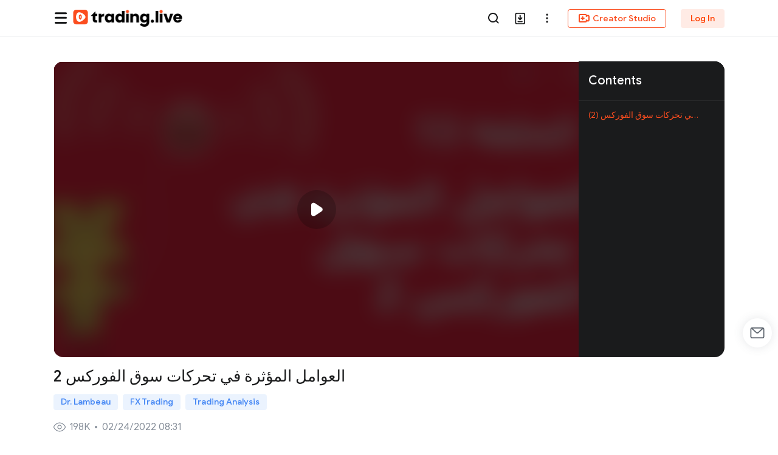

--- FILE ---
content_type: text/html; charset=utf-8
request_url: https://www.trading.live/en/dr.lambeau/video/1025
body_size: 11505
content:
<!doctype html>
<html data-n-head-ssr dir="ltr" lang="en" class="ltr en" data-n-head="%7B%22dir%22:%7B%22ssr%22:%22ltr%22%7D,%22lang%22:%7B%22ssr%22:%22en%22%7D,%22class%22:%7B%22ssr%22:%5B%22ltr%22,%22en%22%5D%7D%7D">
  <head >
    <title>العوامل المؤثرة في تحركات سوق الفوركس 2 | Trading.live</title><meta data-n-head="ssr" charset="utf-8"><meta data-n-head="ssr" name="viewport" content="width=device-width, initial-scale=1, maximum-scale=1, viewport-fit=cover"><meta data-n-head="ssr" name="format-detection" content="telephone=no"><meta data-n-head="ssr" name="twitter:card" content="summary_large_image"><meta data-n-head="ssr" name="twitter:account_id" content="lpfOTfiKBfgFd4LNfMMZSQAYc"><meta data-n-head="ssr" property="fb:app_id" content="1859803817488057"><meta data-n-head="ssr" name="og:type" content="website"><meta data-n-head="ssr" property="twitter:image:width" content="1280"><meta data-n-head="ssr" property="twitter:image:height" content="720"><meta data-n-head="ssr" name="renderer" content="webkit"><meta data-n-head="ssr" name="facebook-domain-verification" content="yv1ebv4vnw23ty7d7hml5zg69ta69v"><meta data-n-head="ssr" data-hid="description" name="description" content="ما هو العوامل التي تؤثر على أسعار صرف العملات؟ عندما ترتفع أسعار الفائدة تكون العملة قوية، وعندما تنخفض أسعار الفائدة، فان العملة تضعف.وعندما يزيد حجم المعروض من الكتلة النقدية فان العملة تضعف، وعندما يتقلص حجم المعروض من الكتلة النقدية  فان العملة تصبح أقوى."><meta data-n-head="ssr" property="og:title" content="العوامل المؤثرة في تحركات سوق الفوركس 2"><meta data-n-head="ssr" property="og:description" content="ما هو العوامل التي تؤثر على أسعار صرف العملات؟ عندما ترتفع أسعار الفائدة تكون العملة قوية، وعندما تنخفض أسعار الفائدة، فان العملة تضعف.وعندما يزيد حجم المعروض من الكتلة النقدية فان العملة تضعف، وعندما يتقلص حجم المعروض من الكتلة النقدية  فان العملة تصبح أقوى."><meta data-n-head="ssr" data-hid="og:image" property="og:image" content="https://img.trading.live/prod/image/2022/02/FE5D8C7E12BD406A8B6E636A4352DF97"><meta data-n-head="ssr" property="og:type" content="website"><meta data-n-head="ssr" property="twitter:title" content="العوامل المؤثرة في تحركات سوق الفوركس 2"><meta data-n-head="ssr" name="twitter:description" content="ما هو العوامل التي تؤثر على أسعار صرف العملات؟ عندما ترتفع أسعار الفائدة تكون العملة قوية، وعندما تنخفض أسعار الفائدة، فان العملة تضعف.وعندما يزيد حجم المعروض من الكتلة النقدية فان العملة تضعف، وعندما يتقلص حجم المعروض من الكتلة النقدية  فان العملة تصبح أقوى."><meta data-n-head="ssr" property="twitter:image" content="https://img.trading.live/prod/image/2022/02/FE5D8C7E12BD406A8B6E636A4352DF97"><link data-n-head="ssr" rel="manifest" href="/manifest.json"><link data-n-head="ssr" rel="icon" type="image/x-icon" href="/favicon.ico"><link data-n-head="ssr" rel="stylesheet" href="//at.alicdn.com/t/font_1473306_ewonyrf9cl7.css"><link data-n-head="ssr" rel="alternate" href="https://m.trading.live/dr.lambeau/video/1025?resultType=2" media="only screen and (max-width:640px)"><script data-n-head="ssr" src="//at.alicdn.com/t/font_1473306_cvsnmbyaih.js"></script><script data-n-head="ssr" src="https://pc-cdn.trading.live/static/RongEmoji-2.2.10.js"></script><link rel="preload" href="https://pc-cdn.trading.live/pc-cdn/1736588152350/js/e8403986.js" as="script"><link rel="preload" href="https://pc-cdn.trading.live/pc-cdn/1736588152350/js/62687833.js" as="script"><link rel="preload" href="https://pc-cdn.trading.live/pc-cdn/1736588152350/js/4f9aa994.js" as="script"><link rel="preload" href="https://pc-cdn.trading.live/pc-cdn/1736588152350/css/5899d5c8.css" as="style"><link rel="preload" href="https://pc-cdn.trading.live/pc-cdn/1736588152350/js/6feccd2a.js" as="script"><link rel="preload" href="https://pc-cdn.trading.live/pc-cdn/1736588152350/css/fc3294af.css" as="style"><link rel="preload" href="https://pc-cdn.trading.live/pc-cdn/1736588152350/js/7ec25c27.js" as="script"><link rel="preload" href="https://pc-cdn.trading.live/pc-cdn/1736588152350/css/cbfefbef.css" as="style"><link rel="preload" href="https://pc-cdn.trading.live/pc-cdn/1736588152350/js/5ac4498d.js" as="script"><link rel="stylesheet" href="https://pc-cdn.trading.live/pc-cdn/1736588152350/css/5899d5c8.css"><link rel="stylesheet" href="https://pc-cdn.trading.live/pc-cdn/1736588152350/css/fc3294af.css"><link rel="stylesheet" href="https://pc-cdn.trading.live/pc-cdn/1736588152350/css/cbfefbef.css">
  </head>
  <body >
    <noscript>Your browser does not support JavaScript!</noscript>
    <noscript>
      <iframe width="0" height="0" style="display:none;visibility:hidden" src="https://www.googletagmanager.com/ns.html?id=GTM-K96VP3D"></iframe>
    </noscript>
    <div data-server-rendered="true" id="__nuxt"><div id="__layout"><div id="app" class="layout-layer"><div data-fetch-key="data-v-33573b8a:0" class="container-layer video-detail-layer app-view" style="--footer-bottom:305px;--head-nav-width:1920px;--row-item-num:0;--margin-width:16px;--banner-height:333px;--row-item-num_lg:0;" data-v-9b913aac data-v-33573b8a><header class="head-nav" data-v-234e1899 data-v-9b913aac><div class="container" data-v-234e1899><div class="logo pointer d_flex" data-v-234e1899><svg aria-hidden="true" class="svg-icon menu_img mr_8 icon-chapter_menu" style="font-size:24px;display:none;" data-v-234e1899><use xlink:href="#icon-chapter_menu"></use></svg> <div guide="1" data-guide="top" class="logo_box" style="display:;" data-v-234e1899><a href="/en" class="nuxt-link-active" data-v-234e1899><img src="https://pc-cdn.trading.live/pc-cdn/1736588152350/img/logo.77381626.png" data-v-234e1899> <!----></a></div></div> <div class="toolsMenu" data-v-234e1899><div class="menu-top" data-v-1535ca0e data-v-234e1899><div class="nav-tab-layout" style="z-index:inherit;opacity:1;" data-v-1535ca0e data-v-1535ca0e><ul class="nav-tab-layer isolate" style="visibility:visible;z-index:inherit;" data-v-1535ca0e><li guide="2" data-guide="top" class="home_tab_item" data-v-1535ca0e><span data-v-1535ca0e>
            Live
            <!----> <!----></span></li><li guide="" data-guide="top" class="home_tab_item" data-v-1535ca0e><span data-v-1535ca0e>
            Videos
            <!----> <!----></span></li><li guide="" data-guide="top" class="home_tab_item" data-v-1535ca0e><span data-v-1535ca0e>
            E-books
            <!----> <!----></span></li><li guide="" data-guide="top" class="home_tab_item" data-v-1535ca0e><span data-v-1535ca0e>
            Lecturers
            <!----> <!----></span></li><li guide="" data-guide="top" class="home_tab_item" data-v-1535ca0e><span data-v-1535ca0e>
            Awards
            <!----> <div class="new-tip" data-v-1535ca0e>HOT</div></span></li><li guide="" data-guide="top" class="home_tab_item" data-v-1535ca0e><span data-v-1535ca0e>
            Event
            <!----> <!----></span></li><li guide="4" data-guide="top" class="home_tab_item" data-v-1535ca0e><span data-v-1535ca0e>
            Community
            <!----> <!----></span></li></ul> <div class="creation_nav_title" style="display:none;" data-v-1535ca0e></div></div> <div data-v-1535ca0e></div> <div class="right-menu" data-v-1535ca0e><div class="right-menu-list vertical-align-middle" data-v-1535ca0e><div class="menu-list" data-v-1535ca0e><div class="search-icon-layer menu" style="display:;" data-v-1535ca0e><span data-v-1535ca0e><div role="tooltip" id="el-popover-3586" aria-hidden="true" class="el-popover el-popper popover-tips-default el-popover--plain" style="width:undefinedpx;display:none;"><!---->Search</div><span class="el-popover__reference-wrapper"><div class="my-learnmy-learn-text" data-v-1535ca0e><svg aria-hidden="true" class="svg-icon search_icon pointer icon-nav-search" style="font-size:20px;" data-v-1535ca0e><use xlink:href="#icon-nav-search"></use></svg></div></span></span></div> <div class="search-input-bar d_flex" data-v-1535ca0e><div class="search-input el-input el-input--small el-input--suffix" data-v-1535ca0e><!----><input type="text" autocomplete="off" placeholder="Search" maxLength="1000" class="el-input__inner"><!----><span class="el-input__suffix"><span class="el-input__suffix-inner"><svg aria-hidden="true" class="svg-icon pointer icon-new-close" style="font-size:24px;display:none;" data-v-1535ca0e><use xlink:href="#icon-new-close"></use></svg><!----><!----><!----><!----></span><!----></span><!----><!----></div> <div class="input-append pointer" data-v-1535ca0e><svg aria-hidden="true" class="svg-icon icon-nav-search" style="font-size:20px;" data-v-1535ca0e><use xlink:href="#icon-nav-search"></use></svg></div> <div class="search-log-model" style="display:none;" data-v-0cf59233 data-v-1535ca0e><!----></div></div> <!----> <div class="add_app_layer menu" style="display:;" data-v-1535ca0e><span class="add-download" data-v-96d32bfa data-v-1535ca0e><div role="tooltip" id="el-popover-5304" aria-hidden="true" class="el-popover el-popper add-download_popover" style="width:325pxpx;display:none;"><!----><div class="add-download_wrap" data-v-96d32bfa><img src="https://pc-cdn.trading.live/pc-cdn/1736588152350/img/qrCode_en.e467d399.png" alt="" class="add_desktop_img" data-v-96d32bfa> <div class="add_desktop_info" data-v-96d32bfa><p class="info_title" data-v-96d32bfa>Scan to Download</p> <p class="info_intro" data-v-96d32bfa>Financial Learning Streaming Community</p> <div class="add_button pointer" data-v-96d32bfa>Download App</div></div></div> <!----> </div><span class="el-popover__reference-wrapper"><div guide="6" class="my-learnmy-learn-text" data-v-96d32bfa><svg aria-hidden="true" class="svg-icon pointer icon-icon-nav-add" style="font-size:20px;" data-v-96d32bfa><use xlink:href="#icon-icon-nav-add"></use></svg></div></span></span></div> <div class="add_app_layer menu" data-v-1535ca0e><div class="my-learnmy-learn-text el-dropdown" data-v-b4a4d5d0 data-v-1535ca0e><svg aria-hidden="true" class="svg-icon icon-header-more" style="font-size:20px;" data-v-b4a4d5d0><use xlink:href="#icon-header-more"></use></svg> <ul class="el-dropdown-menu el-popper header-lang" style="display:none;" data-v-b4a4d5d0><div data-v-b4a4d5d0><div class="item-content pointer flex" data-v-b4a4d5d0><svg aria-hidden="true" class="svg-icon icon-lang" data-v-b4a4d5d0><use xlink:href="#icon-lang"></use></svg> <span data-v-b4a4d5d0>English</span></div> <div class="item-content pointer flex" data-v-b4a4d5d0><svg aria-hidden="true" class="svg-icon icon-content-lang" data-v-b4a4d5d0><use xlink:href="#icon-content-lang"></use></svg> <span data-v-b4a4d5d0>Language Preference</span></div> <div class="item-content pointer flex" data-v-b4a4d5d0><svg aria-hidden="true" class="svg-icon icon-helpcenter" data-v-b4a4d5d0><use xlink:href="#icon-helpcenter"></use></svg> <span data-v-b4a4d5d0>Help Center</span></div></div></ul></div></div> <div class="nav_icon_margin menu creation_btn_box el-dropdown" data-v-1535ca0e><div guide="5" class="my-learnmy-learn-text creation_btn pointer" data-v-1535ca0e><svg aria-hidden="true" class="svg-icon icon-header-studio" style="font-size:20px;" data-v-1535ca0e><use xlink:href="#icon-header-studio"></use></svg>
            Creator Studio
          </div> <ul class="el-dropdown-menu el-popper nav_popper" style="display:none;" data-v-1535ca0e><li tabindex="-1" class="el-dropdown-menu__item" data-v-1535ca0e><!---->Stream Now</li> <li tabindex="-1" class="el-dropdown-menu__item" data-v-1535ca0e><!---->
              Upload Video
            </li> <li tabindex="-1" class="el-dropdown-menu__item" data-v-1535ca0e><!---->
              Upload E-book
            </li> <li tabindex="-1" class="el-dropdown-menu__item" data-v-1535ca0e><!---->
              Ask Question
            </li> <li tabindex="-1" class="el-dropdown-menu__item" data-v-1535ca0e><!---->
              Create Post
            </li> <li tabindex="-1" class="el-dropdown-menu__item" data-v-1535ca0e><!---->
              Create Group
            </li></ul></div> <!----></div> <p class="no-login-menu" data-v-1535ca0e><a class="vertical-align-middle font-class" data-v-1535ca0e>
          Log In
        </a></p></div></div></div></div></div> <div class="lang_tip en" style="display:none;" data-v-234e1899><p data-v-234e1899>
      Do you wish to browse Trading.live in English?
      <a href="/en/dr.lambeau/video/1025" data-v-234e1899>Redirect now</a></p> <svg aria-hidden="true" class="svg-icon icon-a-iconclose" data-v-234e1899><use xlink:href="#icon-a-iconclose"></use></svg></div></header> <div class="container_content" data-v-9b913aac><input type="text" id="video-blur" style="float:left;opacity:0;cursor:default;" data-v-9b913aac data-v-33573b8a> <div class="container content" data-v-9b913aac data-v-33573b8a><div element-loading-text="Loading video components..." element-loading-background="rgba(0, 0, 0, 0.7)" class="video-play-layer flex justify_center" data-v-9b913aac data-v-33573b8a><div class="video_box" data-v-9b913aac data-v-33573b8a><div class="video_box_padding" data-v-9b913aac data-v-33573b8a><div class="video-layer" data-v-9b913aac data-v-33573b8a><div allowfullscreen="allowfullscreen" webkitallowfullscreen="true" mozallowfullscreen="true" class="video-component" data-v-7e3de922 data-v-33573b8a><img src="https://img.trading.live/prod/image/2022/02/FE5D8C7E12BD406A8B6E636A4352DF97" alt class="video-playing-bg" data-v-7e3de922> <video id="videoPlayerDOM" class="video-js" data-v-7e3de922></video> <div class="play-end-layer" style="display:none;" data-v-7e3de922><div class="menu-layer" style="justify-content:space-between;" data-v-7e3de922><div data-v-7e3de922><div class="reload-icon vertical-align-middle text-center" data-v-7e3de922><i class="el-icon-refresh-left pointer" data-v-7e3de922></i></div> <span class="vertical-align-middle" data-v-7e3de922>Replay</span></div> <div data-v-7e3de922><div class="video-player-right-menu text-right" data-v-7e3de922 data-v-33573b8a><div class="favorite-layer flex favorite-icon" data-v-d2e64984 data-v-33573b8a><span data-v-d2e64984><div role="tooltip" id="el-popover-3272" aria-hidden="true" class="el-popover el-popper popover-tips-default el-popover--plain" style="width:undefinedpx;display:none;"><!---->Favorites</div><span class="el-popover__reference-wrapper"><div class="share-layer flex" data-v-d2e64984><svg aria-hidden="true" class="svg-icon icon-favorite inline-block icon-collection-copy" style="font-size:24px;" data-v-d2e64984><use xlink:href="#icon-collection-copy"></use></svg></div></span></span></div> <div shareDate="[object Object]" shareUrl="" shareTitle="العوامل المؤثرة في تحركات سوق الفوركس 2" shareDesc="ما هو العوامل التي تؤثر على أسعار صرف العملات؟ عندما ترتفع أسعار الفائدة تكون العملة قوية، وعندما تنخفض أسعار الفائدة، فان العملة تضعف.وعندما يزيد حجم المعروض من الكتلة النقدية فان العملة تضعف، وعندما يتقلص حجم المعروض من الكتلة النقدية  فان العملة تصبح أقوى." class="share-icon-layer inline-block vertical-align-middle share-icon share_1" data-v-4fbfd04f data-v-33573b8a><div shareDate="[object Object]" shareUrl="" shareTitle="العوامل المؤثرة في تحركات سوق الفوركس 2" shareDesc="ما هو العوامل التي تؤثر على أسعار صرف العملات؟ عندما ترتفع أسعار الفائدة تكون العملة قوية، وعندما تنخفض أسعار الفائدة، فان العملة تضعف.وعندما يزيد حجم المعروض من الكتلة النقدية فان العملة تضعف، وعندما يتقلص حجم المعروض من الكتلة النقدية  فان العملة تصبح أقوى." class="el-dialog__wrapper share-dialog" style="display:none;" data-v-3a6b3e2c data-v-4fbfd04f><div role="dialog" aria-modal="true" aria-label="Share" class="el-dialog default-confirm-dialog" style="margin-top:30vh;width:440px;"><div class="el-dialog__header"><span class="el-dialog__title">Share</span><!----></div><!----><!----></div></div> <span data-v-4fbfd04f><div role="tooltip" id="el-popover-5864" aria-hidden="true" class="el-popover el-popper popover-tips-default el-popover--plain" style="width:undefinedpx;display:none;"><!---->Share</div><span class="el-popover__reference-wrapper"><div class="share-icon-img-layer text-center icon-box" data-v-4fbfd04f><div class="video-end-share" data-v-4fbfd04f><svg aria-hidden="true" class="svg-icon icon-creation-share" data-v-4fbfd04f><use xlink:href="#icon-creation-share"></use></svg></div></div></span></span> <!----></div></div></div></div> <div class="player-recommend-layer responsive_list" data-v-7e3de922 data-v-33573b8a></div></div> <!----> <div class="el-dialog__wrapper product-channel" style="display:none;" data-v-33573b8a><div role="dialog" aria-modal="true" aria-label="Free trial ended. Buy to watch the full video" class="el-dialog default-confirm-dialog product-channel-dialog" style="margin-top:35vh;width:400px;"><div class="el-dialog__header"><span class="el-dialog__title">Free trial ended. Buy to watch the full video</span><!----></div><!----><!----></div></div> <div role="alert" class="el-message el-message--info" style="top:20px;z-index:2000;display:none;" data-v-7e3de922><i class="el-message__icon el-icon-info" data-v-7e3de922></i> <p class="el-message__content" data-v-7e3de922></p></div> <div class="skip-title_tip" style="display:none;" data-v-7e3de922>Skipped the opening credits for you</div></div></div></div></div> <div element-loading-background="rgba(255,255,255,0)" class="infinite" data-v-9b913aac data-v-33573b8a><h3 data-v-9b913aac data-v-33573b8a>Contents</h3> <div class="scroll_box" data-v-9b913aac data-v-33573b8a><ul infinite-scroll-disabled="chapterDisabled" class="infinite-list scroll-bar" data-v-9b913aac data-v-33573b8a><li class="infinite-list-item text-truncate active" data-v-9b913aac data-v-33573b8a><p class="el-tooltip" data-v-33573b8a data-v-33573b8a><span class="inline-block text-truncate vertical-align-middle" data-v-33573b8a>العوامل المؤثرة في تحركات سوق الفوركس (2)</span> <!----></p></li></ul></div></div></div> <div class="video-info" data-v-9b913aac data-v-33573b8a><div class="title" data-v-9b913aac data-v-33573b8a><h1 data-v-9b913aac data-v-33573b8a>العوامل المؤثرة في تحركات سوق الفوركس 2</h1></div> <div class="tag_list d_flex" data-v-9b913aac data-v-33573b8a><a href="/en/labelCategory/2-275" target="_blank" class="global_small_tag inline-block mb_12 pointer" data-v-33573b8a>
  Dr. Lambeau
</a><a href="/en/labelCategory/2-1" target="_blank" class="global_small_tag inline-block mb_12 pointer" data-v-33573b8a>
  FX Trading
</a><a href="/en/labelCategory/2-183" target="_blank" class="global_small_tag inline-block mb_12 pointer" data-v-33573b8a>
  Trading Analysis
</a></div> <div class="viewers d_flex" data-v-9b913aac data-v-33573b8a><svg aria-hidden="true" class="svg-icon icon-eye" data-v-33573b8a><use xlink:href="#icon-eye"></use></svg>
        198K
        <!----></div> <div class="summary" data-v-9b913aac data-v-33573b8a><div class="wrap no-collapse" data-v-fc246ea4 data-v-33573b8a><div class="text" style="font-size:16px;line-height:24px;max-height:48px;--btn-height:24px;" data-v-fc246ea4><div class="line-column" style="margin-bottom:-24px;" data-v-fc246ea4></div> <!----> <span data-v-fc246ea4>ما هو العوامل التي تؤثر على أسعار صرف العملات؟ عندما ترتفع أسعار الفائدة تكون العملة قوية، وعندما تنخفض أسعار الفائدة، فان العملة تضعف.وعندما يزيد حجم المعروض من الكتلة النقدية فان العملة تضعف، وعندما يتقلص حجم المعروض من الكتلة النقدية  فان العملة تصبح أقوى.</span> <div class="flex" data-v-fc246ea4> <!----></div></div></div></div></div> <div class="d_flex info_btn" data-v-9b913aac data-v-33573b8a><div class="d_flex pointer" data-v-9b913aac data-v-33573b8a><div class="avatar_box avatar" style="--avatar-width:36px;" data-v-fb18a11a data-v-33573b8a><div class="img_wrap" data-v-fb18a11a><img src="[data-uri]" alt class="medal_box" style="width:18px;right:-5px;bottom:-3px;" data-v-fb18a11a> <span class="avatar el-avatar el-avatar--circle" style="height:36px;width:36px;line-height:36px;" data-v-fb18a11a><img src="https://img.trading.live/2753a7/old_head/04_0D9ABB6A8F7C40F7A9291AD3139F258D.png" style="object-fit:cover;"></span></div> <!----> <!----></div> <span class="overhidden-row" data-v-9b913aac data-v-33573b8a>dr. lambeau</span></div> <div class="opt-layer text-right d_flex" data-v-9b913aac data-v-33573b8a><div class="favorite-layer flex favorite-icon" data-v-d2e64984 data-v-33573b8a><span data-v-d2e64984><div role="tooltip" id="el-popover-6345" aria-hidden="true" class="el-popover el-popper popover-tips-default el-popover--plain" style="width:undefinedpx;display:none;"><!---->Favorites</div><span class="el-popover__reference-wrapper"><div class="share-layer flex" data-v-d2e64984><svg aria-hidden="true" class="svg-icon icon-favorite inline-block icon-collection" data-v-d2e64984><use xlink:href="#icon-collection"></use></svg></div></span></span></div> <div shareUrl="" shareTitle="العوامل المؤثرة في تحركات سوق الفوركس 2" shareDesc="ما هو العوامل التي تؤثر على أسعار صرف العملات؟ عندما ترتفع أسعار الفائدة تكون العملة قوية، وعندما تنخفض أسعار الفائدة، فان العملة تضعف.وعندما يزيد حجم المعروض من الكتلة النقدية فان العملة تضعف، وعندما يتقلص حجم المعروض من الكتلة النقدية  فان العملة تصبح أقوى." shareType="" shareDate="[object Object]" picUrl="https://img.huiketang.top/prod/image/2022/02/FE5D8C7E12BD406A8B6E636A4352DF97" class="share-icon-layer inline-block vertical-align-middle share-icon" data-v-4fbfd04f data-v-33573b8a><div shareUrl="" shareTitle="العوامل المؤثرة في تحركات سوق الفوركس 2" shareDesc="ما هو العوامل التي تؤثر على أسعار صرف العملات؟ عندما ترتفع أسعار الفائدة تكون العملة قوية، وعندما تنخفض أسعار الفائدة، فان العملة تضعف.وعندما يزيد حجم المعروض من الكتلة النقدية فان العملة تضعف، وعندما يتقلص حجم المعروض من الكتلة النقدية  فان العملة تصبح أقوى." shareType="" shareDate="[object Object]" picUrl="https://img.huiketang.top/prod/image/2022/02/FE5D8C7E12BD406A8B6E636A4352DF97" class="el-dialog__wrapper share-dialog" style="display:none;" data-v-3a6b3e2c data-v-4fbfd04f><div role="dialog" aria-modal="true" aria-label="Share" class="el-dialog default-confirm-dialog" style="margin-top:30vh;width:440px;"><div class="el-dialog__header"><span class="el-dialog__title">Share</span><!----></div><!----><!----></div></div> <span data-v-4fbfd04f><div role="tooltip" id="el-popover-1813" aria-hidden="true" class="el-popover el-popper popover-tips-default el-popover--plain" style="width:undefinedpx;display:none;"><!---->Share</div><span class="el-popover__reference-wrapper"><div class="share-icon-img-layer text-center icon-box" data-v-4fbfd04f><img src="https://pc-cdn.trading.live/pc-cdn/1736588152350/img/article-share.65e03341.svg" alt="" data-v-4fbfd04f></div></span></span> <!----></div> <div objectId="1025" objectType="2" class="report_layout_ report_icon_layout" data-v-30fd4d9a data-v-33573b8a><span data-v-30fd4d9a><div role="tooltip" id="el-popover-4147" aria-hidden="true" class="el-popover el-popper report_content" style="width:undefinedpx;display:none;"><!----><p class="pointer report_txt w_100" data-v-30fd4d9a><svg aria-hidden="true" class="svg-icon icon-sub-report" data-v-30fd4d9a><use xlink:href="#icon-sub-report"></use></svg> <span data-v-30fd4d9a>Report</span></p>  </div><span class="el-popover__reference-wrapper"><svg aria-hidden="true" class="svg-icon pointer more_icon icon-report-more" style="font-size:40px;" data-v-30fd4d9a><use xlink:href="#icon-report-more"></use></svg></span></span> <div class="report" data-v-aa2980dc data-v-30fd4d9a><div class="el-dialog__wrapper report_index" style="display:none;" data-v-aa2980dc><div role="dialog" aria-modal="true" aria-label="Why you report" class="el-dialog" style="margin-top:0;width:80%;"><div class="el-dialog__header"><span class="el-dialog__title">Why you report</span><button type="button" aria-label="Close" class="el-dialog__headerbtn"><i class="el-dialog__close el-icon el-icon-close"></i></button></div><!----><div class="el-dialog__footer"><div class="dialog-footer" data-v-aa2980dc><button type="button" class="el-button btn cancle el-button--default el-button--small" data-v-aa2980dc><!----><!----><span>
          Cancel
        </span></button> <button disabled="disabled" type="button" class="el-button btn submit el-button--primary el-button--small is-disabled" data-v-aa2980dc><!----><!----><span>
          Confirm
        </span></button></div></div></div></div> <div class="el-dialog__wrapper report_success" style="display:none;" data-v-4719df10 data-v-aa2980dc><div role="dialog" aria-modal="true" aria-label="Thanks for your feedback" class="el-dialog" style="margin-top:0;width:80%;"><div class="el-dialog__header"><span class="el-dialog__title">Thanks for your feedback</span><button type="button" aria-label="Close" class="el-dialog__headerbtn"><i class="el-dialog__close el-icon el-icon-close"></i></button></div><!----><!----></div></div></div></div> <!----></div></div> <h2 class="text-default3 recommend-title" data-v-9b913aac data-v-33573b8a>Recommended</h2> <!----> <h2 class="comment-title text-default3" data-v-9b913aac data-v-33573b8a>Leave a Comment</h2> <div class="comment-layer" data-v-9b913aac data-v-33573b8a><div class="comment-box" data-v-56e82e99 data-v-33573b8a><div class="textArea" data-v-56e82e99><div data-v-f5173ebe data-v-56e82e99><div class="textarea_box" data-v-f5173ebe><textarea placeholder="Say something..." maxlength="1000" class="textarea scroll-bar" data-v-f5173ebe></textarea> <span class="fonts_num el-input__count" data-v-f5173ebe>0/1000</span> <!----></div> <div class="flex expression" data-v-f5173ebe><div class="flex" data-v-f5173ebe><div class="icon_smile pointer mr_8" data-v-f5173ebe><svg aria-hidden="true" class="svg-icon icon-comment-img" style="font-size:24px;" data-v-f5173ebe><use xlink:href="#icon-comment-img"></use></svg> <input type="file" accept=".jpg,.jpeg,.webp,.png,.gif" data-v-f5173ebe></div> <div class="icon_smile pointer" data-v-f5173ebe><svg aria-hidden="true" class="svg-icon icon-comment-emoji" style="font-size:24px;" data-v-f5173ebe><use xlink:href="#icon-comment-emoji"></use></svg> <div data-id="emoji_box" class="emoji_box scroll-bar" style="display:none;" data-v-f5173ebe></div></div></div> <div class="btn_list isolate" data-v-f5173ebe><button type="button" class="el-button mr_12 el-button--info el-button--small is-plain" style="display:none;" data-v-f5173ebe><!----><!----><span>
        Cancel
      </span></button> <button type="button" class="el-button el-button--primary el-button--small" data-v-f5173ebe><!----><!----><span>
        Comment
      </span></button></div></div></div></div> <div class="order flex" style="display:;" data-v-56e82e99><span class="active" data-v-56e82e99>
      Popular
    </span> <span data-v-56e82e99>
      Recent
    </span></div> <!----> <!----> <div class="text-center global_loading" style="display:;" data-v-56e82e99><i class="el-icon-loading" data-v-56e82e99></i></div> <div class="report" data-v-aa2980dc data-v-56e82e99><div class="el-dialog__wrapper report_index" style="display:none;" data-v-aa2980dc><div role="dialog" aria-modal="true" aria-label="Why you report" class="el-dialog" style="margin-top:0;width:80%;"><div class="el-dialog__header"><span class="el-dialog__title">Why you report</span><button type="button" aria-label="Close" class="el-dialog__headerbtn"><i class="el-dialog__close el-icon el-icon-close"></i></button></div><!----><div class="el-dialog__footer"><div class="dialog-footer" data-v-aa2980dc><button type="button" class="el-button btn cancle el-button--default el-button--small" data-v-aa2980dc><!----><!----><span>
          Cancel
        </span></button> <button disabled="disabled" type="button" class="el-button btn submit el-button--primary el-button--small is-disabled" data-v-aa2980dc><!----><!----><span>
          Confirm
        </span></button></div></div></div></div> <div class="el-dialog__wrapper report_success" style="display:none;" data-v-4719df10 data-v-aa2980dc><div role="dialog" aria-modal="true" aria-label="Thanks for your feedback" class="el-dialog" style="margin-top:0;width:80%;"><div class="el-dialog__header"><span class="el-dialog__title">Thanks for your feedback</span><button type="button" aria-label="Close" class="el-dialog__headerbtn"><i class="el-dialog__close el-icon el-icon-close"></i></button></div><!----><!----></div></div></div></div></div></div> <!----> <div class="el-dialog__wrapper article_intro_dialog" style="display:none;" data-v-33573b8a><div role="dialog" aria-modal="true" aria-label="Introduction" class="el-dialog default-confirm-dialog" style="margin-top:30vh;"><div class="el-dialog__header"><span class="el-dialog__title">Introduction</span><!----></div><!----><!----></div></div> <div class="mini_player" style="display:none;" data-v-9b913aac data-v-33573b8a><!----> <div class="video_box" data-v-9b913aac data-v-33573b8a></div> <div class="title" data-v-9b913aac data-v-33573b8a><div class="overhidden-row-2" data-v-9b913aac data-v-33573b8a>العوامل المؤثرة في تحركات سوق الفوركس 2</div></div></div></div> <footer class="footer-layer" data-v-9b913aac><div><div class="container"><div class="wrapper company-introduce"><div class="cp"><div class="map_list isolate"><div class="el-select language-sel el-select--small"><!----><div class="el-input el-input--small el-input--suffix"><!----><input type="text" readonly="readonly" autocomplete="off" placeholder="简体中文" class="el-input__inner"><!----><span class="el-input__suffix"><span class="el-input__suffix-inner"><i class="el-select__caret el-input__icon el-icon-arrow-up"></i><!----><!----><!----><!----><!----></span><!----></span><!----><!----></div><div class="el-select-dropdown el-popper lang_popover" style="min-width:;display:none;"><div class="el-scrollbar" style="display:none;"><div class="el-select-dropdown__wrap el-scrollbar__wrap el-scrollbar__wrap--hidden-default"><ul class="el-scrollbar__view el-select-dropdown__list"><!----><li class="el-select-dropdown__item selected"><span>English</span></li><li class="el-select-dropdown__item"><span>العربية</span></li><li class="el-select-dropdown__item"><span>简体中文</span></li><li class="el-select-dropdown__item"><span>繁體中文</span></li><li class="el-select-dropdown__item"><span>Melayu</span></li><li class="el-select-dropdown__item"><span>ภาษาไทย</span></li><li class="el-select-dropdown__item"><span>Tiếng Việt</span></li></ul></div><div class="el-scrollbar__bar is-horizontal"><div class="el-scrollbar__thumb" style="width:0;transform:translateX(0%);ms-transform:translateX(0%);webkit-transform:translateX(0%);"></div></div><div class="el-scrollbar__bar is-vertical"><div class="el-scrollbar__thumb" style="height:0;transform:translateY(0%);ms-transform:translateY(0%);webkit-transform:translateY(0%);"></div></div></div><p class="el-select-dropdown__empty">
          No data
        </p></div></div> <a href="/en/aboutUs?name=aboutUs" target="_blank">
              About Us
            </a> <a href="/en/user/loginAgreement?agreementType=1" target="_blank"><span style="white-space:nowrap;">User Agreement</span></a><a href="/en/user/loginAgreement?agreementType=2" target="_blank"><span style="white-space:nowrap;">Privacy Policy</span></a><a href="/en/user/loginAgreement?agreementType=3" target="_blank"><span style="white-space:nowrap;">Risk Disclosure</span></a><a href="/en/user/loginAgreement?agreementType=5" target="_blank"><span style="white-space:nowrap;">Partner Program Agreement</span></a><a href="/en/user/loginAgreement?agreementType=6" target="_blank"><span style="white-space:nowrap;">Community Guidelines</span></a> <a href="/en/tradinglive/ebook/3078" target="_blank"><span style="white-space:nowrap;">Help Center</span></a> <a href="/en/help/feedback" target="_blank"><span style="white-space:nowrap;">Feedback</span></a></div></div> <div class="text-muted text-right download-layer"><div class="share_icons vertical-align-middle"><a target="_blank" href="https://www.facebook.com/profile.php?id=100090178898678" rel="nofollow noopener noreferrer" class="yy-link"><svg aria-hidden="true" class="svg-icon icon-menu-facebook" style="font-size:32px;"><use xlink:href="#icon-menu-facebook"></use></svg></a><a target="_blank" href="https://t.me/TradingLivestream" rel="nofollow noopener noreferrer" class="yy-link"><svg aria-hidden="true" class="svg-icon icon-menu-telegram" style="font-size:32px;"><use xlink:href="#icon-menu-telegram"></use></svg></a><a target="_blank" href="https://twitter.com/TradingLive_" rel="nofollow noopener noreferrer" class="yy-link"><svg aria-hidden="true" class="svg-icon icon-menu-twitter" style="font-size:32px;"><use xlink:href="#icon-menu-twitter"></use></svg></a><a target="_blank" href="https://www.linkedin.com/company/70990021/admin/" rel="nofollow noopener noreferrer" class="yy-link"><svg aria-hidden="true" class="svg-icon icon-menu-linkedin" style="font-size:32px;"><use xlink:href="#icon-menu-linkedin"></use></svg></a></div> <div class="vertical-align-middle"><span><div role="tooltip" id="el-popover-3104" aria-hidden="true" class="el-popover el-popper download-pop" style="width:undefinedpx;display:none;"><!----><div><img src="https://pc-cdn.trading.live/pc-cdn/1736588152350/img/qrCode_en.e467d399.png" class="app-code-pic"> <p>Scan to download Trading.live App</p></div> </div><span class="el-popover__reference-wrapper"><a href="https://apps.apple.com/us/app/forexway/id1550931745" target="_blank" rel="nofollow" class="text-center"><svg aria-hidden="true" class="svg-icon vertical-align-middle icon-ios"><use xlink:href="#icon-ios"></use></svg> <span class="vertical-align-middle sf-text">App Store</span></a></span></span> <span><div role="tooltip" id="el-popover-226" aria-hidden="true" class="el-popover el-popper download-pop" style="width:undefinedpx;display:none;"><!----><div><img src="https://pc-cdn.trading.live/pc-cdn/1736588152350/img/qrCode_en.e467d399.png" class="app-code-pic"> <p>Scan to download Trading.live App</p></div> </div><span class="el-popover__reference-wrapper"><a href="https://img.trading.live/2753a7/025694/Trading.live-V2.4.5.apk" rel="nofollow" class="text-center"><svg aria-hidden="true" class="svg-icon vertical-align-middle icon-android"><use xlink:href="#icon-android"></use></svg> <span class="vertical-align-middle sf-text">Android</span></a></span></span></div></div></div> <p class="risk_title mt_40 text-left">Risk Disclosure</p> <p class="risk_con mt_10">Trading in financial instruments involves high risks including the risk of losing some, or all, of your investment amount, and may not be suitable for all investors. Any opinions, chats, messages, news, research, analyses, prices, or other information contained on this Website are provided as general market information for educational and entertainment purposes only, and do not constitute investment advice.  Opinions, market data, recommendations or any other content is subject to change at any time without notice.  Trading.live shall not be liable  for any loss or damage which may arise directly or indirectly from use of or reliance on such information.</p></div> <p class="copyrights"><span>©</span>
      2026 Tradinglive Limited. All Rights Reserved.
    </p></div></footer> </div> <div tabindex="-1" class="el-drawer__wrapper" style="display:none;" data-v-5d14cb54><div role="document" tabindex="-1" class="el-drawer__container"><div aria-modal="true" aria-labelledby="el-drawer__title" aria-label="" role="dialog" tabindex="-1" class="el-drawer ltr nav_page_layout" style="width:252px;"><header id="el-drawer__title" class="el-drawer__header"><span role="heading" title=""></span><button aria-label="close drawer" type="button" class="el-drawer__close-btn"><i class="el-dialog__close el-icon el-icon-close"></i></button></header><!----></div></div></div> <div class="el-dialog__wrapper" style="display:none;" data-v-75b5e438><div role="dialog" aria-modal="true" aria-label="dialog" class="el-dialog radius_wrap" style="margin-top:15vh;width:600px;"><div class="el-dialog__header"><div class="dialog_title" data-v-75b5e438><p class="h2" data-v-75b5e438>Select your preferred language</p> <p data-v-75b5e438>We'll recommend content according to your language option.</p> <p class="sub_tip" data-v-75b5e438>
        Note: We'll recommend content according to your current language settings by default. You can change this in Setting.
      </p></div><!----></div><!----><!----></div></div> <div class="live_remind" data-v-0969bb94></div> <div class="upload-video__dialog" style="display:none;" data-v-57254627><div class="bold d_flex space_between" data-v-57254627><span data-v-57254627>Uploading 0</span> <div data-v-57254627><i class="el-icon-arrow-down" data-v-57254627></i> <i class="el-icon-close" data-v-57254627></i></div></div> <div class="content scroll-bar" data-v-57254627></div></div> <!----> <div class="el-dialog__wrapper watch-live__dialog" style="display:none;"><div role="dialog" aria-modal="true" aria-label="dialog" class="el-dialog" style="margin-top:15vh;"><div class="el-dialog__header"><span class="el-dialog__title"></span><!----></div><!----><!----></div></div> <div class="menu-right text-center" data-v-64cdcb08><li style="display:none;" data-v-64cdcb08><span data-v-64cdcb08><div role="tooltip" id="el-popover-4686" aria-hidden="true" class="el-popover el-popper join_group_pop" style="width:undefinedpx;display:none;"><!----><div class="join_group" data-v-64cdcb08><p data-v-64cdcb08></p> <button class="pointer" data-v-64cdcb08>Join Now</button></div> </div><span class="el-popover__reference-wrapper"><div data-v-64cdcb08><svg aria-hidden="true" class="svg-icon vertical-align-middle icon icon-join-group" data-v-64cdcb08><use xlink:href="#icon-join-group"></use></svg></div></span></span></li> <li style="display:none;" data-v-64cdcb08><div class="activity intro-js" data-v-ba542e46 data-v-64cdcb08><span data-v-ba542e46><div role="tooltip" id="el-popover-2074" aria-hidden="true" class="el-popover el-popper margin-popover" style="width:undefinedpx;display:none;"><!----> <div class="activity-popover" data-v-ba542e46><img src="https://pc-cdn.trading.live/pc-cdn/1736588152350/img/gift-img.4fe376f7.png" alt="" data-v-ba542e46> <span data-v-ba542e46></span> <div data-v-ba542e46>Invite Friends</div></div></div><span class="el-popover__reference-wrapper"><div data-v-ba542e46><img src="https://pc-cdn.trading.live/pc-cdn/1736588152350/img/gift-icon.e9ea29e8.png" alt="" class="vertical-align-middle" data-v-ba542e46></div></span></span> <div class="el-dialog__wrapper activity-dialog" style="display:none;" data-v-ba542e46><div role="dialog" aria-modal="true" aria-label="dialog" class="el-dialog" style="margin-top:15vh;"><div class="el-dialog__header"><span class="el-dialog__title"></span><button type="button" aria-label="Close" class="el-dialog__headerbtn"><i class="el-dialog__close el-icon el-icon-close"></i></button></div><!----><!----></div></div></div></li>   <ul data-v-64cdcb08> <li data-v-64cdcb08><div class="subscription el-tooltip" data-v-64cdcb08 data-v-64cdcb08><span><div role="tooltip" id="el-popover-5942" aria-hidden="true" class="el-popover el-popper margin-popover" style="width:undefinedpx;display:none;"><!----> <div class="subscription-popover"><div class="header"><i class="el-icon-close pointer"></i></div> <div class="content"><img src="https://pc-cdn.trading.live/pc-cdn/1736588152350/img/subscription-email.bd2c92c7.svg" alt=""> <p class="title">Stay in touch!</p> <div class="email-content" style="display:none;"><p>Subscribe to our newsletter to get the latest updates on live market analysis, trading strategies and more. You can unsubscribe anytime.</p> <form onsubmit="return false;" class="el-form"><div class="el-form-item is-required"><!----><div class="el-form-item__content"><div class="el-input"><!----><input type="text" autocomplete="off" placeholder="Email" class="el-input__inner"><!----><!----><!----><!----></div><!----></div></div></form> <button disabled="disabled" type="button" class="el-button el-button--primary is-disabled"><!----><!----><span>
            Subscribe
          </span></button> <p class="tip">By subscribing, you agree to Trading.live <a style="color: #179bfe;" target="_blank" href="/en/user/loginAgreement?agreementType=2">Privacy Policy</a>.</p></div></div></div></div><span class="el-popover__reference-wrapper"><div><svg aria-hidden="true" class="svg-icon icon vertical-align-middle icon-rightmenu-email" style="font-size:24px;"><use xlink:href="#icon-rightmenu-email"></use></svg></div></span></span></div></li> <li class="top-icon" data-v-64cdcb08><div class="backTop" style="display:none;" data-v-4c0d4893 data-v-64cdcb08><span data-v-4c0d4893><div role="tooltip" id="el-popover-3328" aria-hidden="true" class="el-popover el-popper popover-tips-default el-popover--plain" style="width:undefinedpx;display:none;"><!---->Back to top</div><span class="el-popover__reference-wrapper"><div data-v-4c0d4893><svg aria-hidden="true" class="svg-icon vertical-align-middle icon icon-backTop" data-v-4c0d4893><use xlink:href="#icon-backTop"></use></svg></div></span></span></div></li></ul></div> <!----></div></div></div><script>window.__NUXT__=(function(a,b,c,d,e,f,g,h,i,j,k,l,m,n,o,p,q,r,s,t,u,v,w,x,y,z,A,B,C,D,E,F,G){u.id=785;u.courseId=j;u.episodeName="العوامل المؤثرة في تحركات سوق الفوركس (2)";u.encryptedUrl="JYf4qyrMvSfJEGLOE3AXYZCWJoVti0flpcF3yIvSIsvTPTg8D+RN9qKC7G5dSIBeWAU8u5wSBsSpUiyzYk80iNQ0QvXDa\u002FNWJeyUob3aUtI=";u.duration=t;u.tryDuration=60;u.fileSize=45563824;u.playCount=a;u.idx=e;u.free=h;u.firstFrame="https:\u002F\u002Fimg.trading.live\u002F2753a7\u002Fcutslice\u002F9fef06\u002F6b7ab558\u002Fcover.jpg";u.uploadStatus=d;u.videoAddress="2753a7\u002Fcutslice\u002Far\u002F785.mp4";u.titlesTime=27;return {layout:"default",data:[{}],fetch:{"data-v-33573b8a:0":{myLog:a,pageShow:h,video:[{content:f}],introDialog:c,videoInfo:{avatar:"https:\u002F\u002Fimg.huiketang.top\u002F2753a7\u002Fold_head\u002F04_0D9ABB6A8F7C40F7A9291AD3139F258D.png",nickname:m,authState:d,langId:a,authUid:q,courseId:a,id:j,readingCount:198447,newCourseId:a,subCourseCount:a,title:r,coverTitle:r,summary:"ما هو العوامل التي تؤثر على أسعار صرف العملات؟ عندما ترتفع أسعار الفائدة تكون العملة قوية، وعندما تنخفض أسعار الفائدة، فان العملة تضعف.وعندما يزيد حجم المعروض من الكتلة النقدية فان العملة تضعف، وعندما يتقلص حجم المعروض من الكتلة النقدية  فان العملة تصبح أقوى.",imageUrl:"https:\u002F\u002Fimg.huiketang.top\u002Fprod\u002Fimage\u002F2022\u002F02\u002FFE5D8C7E12BD406A8B6E636A4352DF97",tagCount:a,state:e,coverType:d,coverText:f,coverTextColor:"#ffffff",coverTitleEpisodeNumber:"الحلقة 13",realBeanAmount:a,virtualBeanAmount:a,free:h,shareFreeLook:c,recording:a,userIntro:a,discount:a,putawayTime:1645691481000,visionType:b,checkResult:a,scheduleTime:a,trend:a,langAll:"4",createTime:"2022-02-24T08:31:21.000+0000",collected:c,tags:[{id:275,tag:n,courseId:j,tagType:d,tagOneId:e,tagOneName:o},{id:e,tag:"FX Trading",courseId:j,tagType:d,tagOneId:e,tagOneName:o},{id:183,tag:s,courseId:j,tagType:d,tagOneId:p,tagOneName:"Trading"}],bought:c,share:c,playInfoCount:e,duration:t,playInfoList:[u],lastLearnEpisodeModel:a,nickName:m},chapter:{currentCount:e,currentIndex:b,totalCount:i,loading:c,noMore:c,list:[u]},lastLearn:a,pagination:{index:e,size:20,total:b},commentList:[],commentTotal:b,commentType:b,shareDialogVisible:c,shareDialogVisible2:c,recommendList:[],commentLoading:h,recommendLoading:c,isPlayEnd:c,isPlay:c,firstPlayer:h,productChannelDialogVisible:c,shareType:f,videoComloading:c,shareDate:{nickname:m,courseId:j,courseType:d,shareFreeLook:c},hasMore:h,loading:c,isMiniPlaying:c,chatCancelMoveEvent:a,isEmpty:c,message:f,sortType:e,commentKey:e,commentId:f,globalLoadingFlag:c}},error:a,state:{downloadUrl:{ios:"https:\u002F\u002Fapps.apple.com\u002Fus\u002Fapp\u002Fforexway\u002Fid1550931745",android:"https:\u002F\u002Fimg.trading.live\u002F2753a7\u002F025694\u002FTrading.live-V2.4.5.apk"},helpCenter:{},appRouteKey:b,rightMenu:{visible:h},guideStep:b,router:{prev:f},search:{text:f,articleList:[],videoList:[],articleCount:b,videoCount:b,total:b},article:{chapterList:[]},recentLearn:{article:[],video:[],live:[],community:[]},language:g,localeMap:{cn:12,tw:d,en:g,ar:k,ms:v,th:9,vn:p},loginDialogVisible:c,favorite:{article:[],video:[]},currentTabName:b,hasBanner:c,loginDialogLanguageSelectVisible:h,gradeList:[],videoDirectoryList:[],articleDirectoryList:[],addPwa:{state:c,event:{}},joinGroup:c,itemNum:b,itemNumLg:b,imLib:a,visitorId:l,rongToken:a,rtcClient:a,homeRowItem:{live:i,video:i,article:v,Evaluation:i,lecturer:i,quesAn:i,discuss:i,circle:i},platform:l,clientType:l,recommendId:l,leftMenuState:c,leftBtnState:c,creationTab:f,obsLiveDurationTime:b,isEndOBSLive:c,navCreationTab:f,isEditting:c,videoAddress:new Set([]),episodeId:new Map([]),uploadingVideoAddr:new Set([]),uploadingVideoState:new Map([]),name:f,avatar:f,authState:b,introduce:f,amount:b,income:b,level:b,token:"U81HC5JM36sWt9hK0NM\u002FMw8RhtRkkvVXIRidU9Iui7eozJbFIrLaFeUebCrTRtTh0Aiz0L6TJRRBfJdRSmdPiOoI7pfZ7wCiodwluUBhl5YuLIQGa8f5UA4Lu4vMIs++geqkDezCcDqlf36f\u002FnXL9fulK\u002FanoMKEkNcspGNheg4=",videoToken:"33403fd13a3d71abebd4d5788f32ba42",uid:b,totalScore:b,systemUnreadCount:b,replyUnreadCount:b,eventUnreadCount:b,interestState:h,userInfo:{},voteActivityInfo:{},voteLoginInfo:a,bDeviceId:"963d825a68a318b09b28aa6649a0e422",isVoteSuccess:c,isVoteLogin:c,reportTypeList:[],navigationMap:{lecturer:[{foreignId:"287",name:"Verified Partner",nameCode:"verified-partner",state:d,authUid:a,type:d},{foreignId:"286",name:"Verified Lecturer",nameCode:"verified-lecturer",state:d,authUid:a,type:d},{foreignId:w,name:o,nameCode:"forex",state:e,authUid:a,type:d},{foreignId:"3",name:"Stocks",nameCode:"stocks",state:e,authUid:a,type:d},{foreignId:x,name:y,nameCode:z,state:e,authUid:a,type:d}],video:[{foreignId:"836299985288259835",name:n,nameCode:A,state:p,authUid:q},{foreignId:"374",name:"Daniel",nameCode:"daniel",state:d,authUid:a,type:g},{foreignId:B,name:C,nameCode:D,state:d,authUid:a,type:g},{foreignId:w,name:"Market Analysis",nameCode:"market-analysis",state:g,authUid:a,type:g,navigationLangId:g,langId:g},{foreignId:x,name:y,nameCode:z,state:e,authUid:a,type:g}],live:[{foreignId:B,name:C,nameCode:D,state:d,authUid:a,type:e},{foreignId:"190",name:"Psychology",nameCode:"psychology",state:d,authUid:a,type:e}],article:[{foreignId:"5",name:"Education",nameCode:"education",state:g,authUid:a,type:k,navigationLangId:g,langId:g},{foreignId:"275",name:n,nameCode:A,state:d,authUid:a,type:k},{foreignId:"183",name:s,nameCode:"trading-analysis",state:d,authUid:a,type:k}]},bannerData:{state:h,list:[{id:214,targetId:"8901",targetType:d,targetTitle:f,targetUserNickname:"Daniel | FastBull",placement:i,title:"Learn All About Crypto With Daniel",titleColor:E,description:"Analysis, Trade, Signal",descriptionColor:"#FFFFFF",bannerImg:"https:\u002F\u002Fimg.huiketang.top\u002F2753a7\u002F5a3e79\u002F0041c7698ad14d44a9037fb1db445211.png",bgImg:f,bgColor:F,buttonType:d,buttonText:"Learn Now",buttonColor:F,buttonBgColor:E,sort:e,langId:g,state:e,type:e,makeTimeColor:"#fff"}]},hotQuestions:[],communityList:[],messageNotReadCount:{totalUnreadCount:b,systemUnreadCount:b,activityUnreadCount:b,inviteAnswerUnreadCount:b,inviteCircleUnreadCount:b,addAnswerUnreadCount:b,likeUnreadCount:b,beanUnreadCount:b,replyUnreadCount:b},messageNotReadKeyMap:{"0":"totalUnreadCount","1":"replyUnreadCount","2":"systemUnreadCount","3":"activityUnreadCount","4":"inviteCircleUnreadCount","5":"inviteAnswerUnreadCount","6":"addAnswerUnreadCount","7":"likeUnreadCount","8":"beanUnreadCount"},accountLoginType:[e,d],accountRegisterType:[e,d],otherAccountLoginType:[g,5,i],noVisitedCommunity:c,editerChange:{status:c,callback:{}},isLogoutIng:c,browserLang:"en",types:{},user:{uid:b}},serverRendered:h,routePath:"\u002Fen\u002Fdr.lambeau\u002Fvideo\u002F1025",config:{_app:{basePath:G,assetsPath:G,cdnURL:"https:\u002F\u002Fpc-cdn.trading.live\u002Fpc-cdn\u002F1736588152350\u002F"}}}}(null,0,false,2,1,"",3,true,6,1025,4,void 0,"dr. lambeau","Dr. Lambeau","Forex",10,8894,"العوامل المؤثرة في تحركات سوق الفوركس 2","Trading Analysis",433,{},8,"1","6","Crypto","crypto","dr.-lambeau","375","SMC","smc","#FFE05C","#1B143F","\u002F"));</script><script src="https://pc-cdn.trading.live/pc-cdn/1736588152350/js/e8403986.js" defer></script><script src="https://pc-cdn.trading.live/pc-cdn/1736588152350/js/7ec25c27.js" defer></script><script src="https://pc-cdn.trading.live/pc-cdn/1736588152350/js/5ac4498d.js" defer></script><script src="https://pc-cdn.trading.live/pc-cdn/1736588152350/js/62687833.js" defer></script><script src="https://pc-cdn.trading.live/pc-cdn/1736588152350/js/4f9aa994.js" defer></script><script src="https://pc-cdn.trading.live/pc-cdn/1736588152350/js/6feccd2a.js" defer></script><script data-n-head="ssr" src="/iconfont.js" data-body="true" preload="true"></script>
  </body>
</html>


--- FILE ---
content_type: text/css
request_url: https://at.alicdn.com/t/font_1473306_ewonyrf9cl7.css
body_size: 6826
content:
@font-face {font-family: "icon-font";
  src: url('//at.alicdn.com/t/font_1473306_ewonyrf9cl7.eot?t=1611901838274'); /* IE9 */
  src: url('//at.alicdn.com/t/font_1473306_ewonyrf9cl7.eot?t=1611901838274#iefix') format('embedded-opentype'), /* IE6-IE8 */
  url('[data-uri]') format('woff2'),
  url('//at.alicdn.com/t/font_1473306_ewonyrf9cl7.woff?t=1611901838274') format('woff'),
  url('//at.alicdn.com/t/font_1473306_ewonyrf9cl7.ttf?t=1611901838274') format('truetype'), /* chrome, firefox, opera, Safari, Android, iOS 4.2+ */
  url('//at.alicdn.com/t/font_1473306_ewonyrf9cl7.svg?t=1611901838274#icon-font') format('svg'); /* iOS 4.1- */
}

.icon-font {
  font-family: "icon-font" !important;
  font-size: 16px;
  font-style: normal;
  -webkit-font-smoothing: antialiased;
  -moz-osx-font-smoothing: grayscale;
}

.icon-youtube:before {
  content: "\e8db";
}

.icon-warning:before {
  content: "\e607";
}

.icon-right:before {
  content: "\e601";
}

.icon-refresh:before {
  content: "\e600";
}

.icon-eye:before {
  content: "\e632";
}

.icon-recording:before {
  content: "\e631";
}

.icon-study:before {
  content: "\e630";
}

.icon-google:before {
  content: "\e62f";
}

.icon-facebook:before {
  content: "\e62a";
}

.icon-linkedin:before {
  content: "\e62d";
}

.icon-twitter:before {
  content: "\e62e";
}

.icon-qq:before {
  content: "\e629";
}

.icon-weibo:before {
  content: "\e62b";
}

.icon-huiliao:before {
  content: "\e62c";
}

.icon-weixin:before {
  content: "\e628";
}

.icon-label_visited:before {
  content: "\e624";
}

.icon-article_previous:before {
  content: "\e621";
}

.icon-article_menu:before {
  content: "\e622";
}

.icon-article_next:before {
  content: "\e623";
}

.icon-backTop:before {
  content: "\e620";
}

.icon-news:before {
  content: "\e611";
}

.icon-x:before {
  content: "\e61f";
}

.icon-tag:before {
  content: "\e61d";
}

.icon-suo:before {
  content: "\e61e";
}

.icon-replay:before {
  content: "\e61c";
}

.icon-no_volume:before {
  content: "\e61b";
}

.icon-next:before {
  content: "\e616";
}

.icon-play:before {
  content: "\e617";
}

.icon-exit_full:before {
  content: "\e618";
}

.icon-full:before {
  content: "\e619";
}

.icon-volume:before {
  content: "\e61a";
}

.icon-pause:before {
  content: "\e615";
}

.icon-price:before {
  content: "\e614";
}

.icon-label:before {
  content: "\e613";
}

.icon-stydy:before {
  content: "\e612";
}

.icon-information:before {
  content: "\e605";
}

.icon-fangdajing:before {
  content: "\e60f";
}

.icon-line:before {
  content: "\e63e";
}

.icon-logo:before {
  content: "\e603";
}

.icon-favorite2:before {
  content: "\e7cb";
}

.icon-favorite:before {
  content: "\e60d";
}

.icon-share:before {
  content: "\e60e";
}

.icon-download:before {
  content: "\e60c";
}

.icon-feedback:before {
  content: "\e60b";
}

.icon-close:before {
  content: "\e60a";
}

.icon-setting:before {
  content: "\e608";
}

.icon-order:before {
  content: "\e606";
}

.icon-huidou:before {
  content: "\e604";
}

.icon-purchased:before {
  content: "\e602";
}

.icon-icon-next:before {
  content: "\e6f8";
}

.icon-ios:before {
  content: "\e72c";
}

.icon-android:before {
  content: "\e609";
}



--- FILE ---
content_type: text/css
request_url: https://pc-cdn.trading.live/pc-cdn/1736588152350/css/61eef5c7.css
body_size: 3793
content:
.rtl .row .row_title span[data-v-3ea61990]{unicode-bidi:-webkit-isolate;unicode-bidi:-moz-isolate;unicode-bidi:isolate}.row[data-v-3ea61990]{-webkit-transition:color .1s;transition:color .1s;-webkit-box-align:center;-webkit-align-items:center;-ms-flex-align:center;align-items:center}.row[data-v-3ea61990]:hover{color:#fb4d1f}.row .row_title span[data-v-3ea61990]{font-weight:500;font-size:28px;line-height:1}.row .row_content[data-v-3ea61990]{-webkit-box-align:center;-webkit-align-items:center;-ms-flex-align:center;align-items:center;margin-top:-4px}.ltr .row .row_content[data-v-3ea61990]{margin-left:4px}.rtl .row .row_content[data-v-3ea61990]{margin-right:4px}.row .row_content span[data-v-3ea61990]{font-weight:500;font-size:16px;line-height:1.25}.ltr .row .row_content svg.isAr[data-v-3ea61990]{-webkit-transform:rotateY(180deg);transform:rotateY(180deg)}.rtl .row .row_content svg.isAr[data-v-3ea61990]{-webkit-transform:rotateY(-180deg);transform:rotateY(-180deg)}.time[data-v-f1ad81a2]{overflow:hidden;padding-bottom:10px;margin-bottom:-10px}.time .time_line[data-v-f1ad81a2]{width:100%;position:relative}.time .time_line[data-v-f1ad81a2]:after{content:"";width:100%;height:1px;top:50%;background-color:#fb4d1f;opacity:.2;position:absolute;z-index:0}.time .time_line .time_line_item[data-v-f1ad81a2]{-webkit-flex-shrink:0;-ms-flex-negative:0;flex-shrink:0;z-index:1}.ltr .time .time_line .time_line_item[data-v-f1ad81a2]:first-child{margin-left:0}.ltr .time .time_line .time_line_item[data-v-f1ad81a2]:last-child,.rtl .time .time_line .time_line_item[data-v-f1ad81a2]:first-child{margin-right:0}.rtl .time .time_line .time_line_item[data-v-f1ad81a2]:last-child{margin-left:0}.time .time_line .time_line_item_box[data-v-f1ad81a2]{background-color:#ffe9e4;padding:4px 13px;position:relative;border-radius:4px}.time .time_line .time_line_item_box[data-v-f1ad81a2]:after{content:"";width:0;height:0;border-top:6px solid #ffe9e4;border-left:10px solid transparent;border-right:10px solid transparent;position:absolute;top:100%}.ltr .time .time_line .time_line_item_box[data-v-f1ad81a2]:after{left:50%;-webkit-transform:translateX(-50%);transform:translateX(-50%)}.rtl .time .time_line .time_line_item_box[data-v-f1ad81a2]:after{right:50%;-webkit-transform:translateX(50%);transform:translateX(50%)}.time .time_line .time_line_item_box span[data-v-f1ad81a2]{color:#fb4d1f;font-size:16px;font-weight:500;font-weight:700}.time .time_line .time_line_item_box .svg[data-v-f1ad81a2]{vertical-align:middle;margin-bottom:5px}.ltr .time .time_line .time_line_item_box .svg[data-v-f1ad81a2]{margin-right:4px}.rtl .time .time_line .time_line_item_box .svg[data-v-f1ad81a2]{margin-left:4px}.ltr .time .time_line .time_line_item_box .svg.isAr[data-v-f1ad81a2]{margin:0 0 0 4px}.rtl .time .time_line .time_line_item_box .svg.isAr[data-v-f1ad81a2]{margin:0 4px 0 0}.video .flex[data-v-02e195c6]{margin-top:8px}.video .flex .txt_content[data-v-02e195c6]{width:calc(100% - 40px)}.ltr .video .flex .txt_content[data-v-02e195c6]{margin-left:10px}.rtl .video .flex .txt_content[data-v-02e195c6]{margin-right:10px}.video .flex .txt_content .name[data-v-02e195c6]{margin-top:4px;color:#878f9a}.video .flex .txt_content .view_time[data-v-02e195c6]{display:-webkit-box;display:-webkit-flex;display:-ms-flexbox;display:flex;-webkit-box-align:center;-webkit-align-items:center;-ms-flex-align:center;align-items:center;color:#878f9a;margin-top:4px}.ltr .video .flex .txt_content .view_time[data-v-02e195c6] .svg-icon{margin:-2px 4px 0 0}.rtl .video .flex .txt_content .view_time[data-v-02e195c6] .svg-icon{margin:-2px 0 0 4px}.title[data-v-02e195c6]{font-size:16px;color:#1a1b1c}.lecturer_info[data-v-02e195c6]{-webkit-box-align:center;-webkit-align-items:center;-ms-flex-align:center;align-items:center;margin-top:8px}.ltr .lecturer_info .avatar[data-v-02e195c6]{margin-right:12px}.rtl .lecturer_info .avatar[data-v-02e195c6]{margin-left:12px}.ltr .lecturer_info .avatar.isAr[data-v-02e195c6]{margin:0 0 0 12px}.rtl .lecturer_info .avatar.isAr[data-v-02e195c6]{margin:0 12px 0 0}.lecturer_info .name[data-v-02e195c6]{-webkit-box-flex:1;-webkit-flex:1;-ms-flex:1;flex:1;color:#1a1b1c}.price[data-v-02e195c6]{margin-top:12px}.article.pointer[data-v-6bbf529b]{padding:24px 28px;border-radius:8px;background:#fff;-webkit-transition:.2s;transition:.2s}.article.pointer[data-v-6bbf529b]:hover{-webkit-box-shadow:0 2px 30px 0 rgba(26,27,28,.12);box-shadow:0 2px 30px 0 rgba(26,27,28,.12);position:relative}.article .cover_box[data-v-6bbf529b]{padding:0 28px;position:relative}.article .cover_box .book_shadow[data-v-6bbf529b]{width:100%;height:100%;background:#f6f7f9;position:absolute;border-radius:50%}.ltr .article .cover_box .book_shadow[data-v-6bbf529b]{left:0}.rtl .article .cover_box .book_shadow[data-v-6bbf529b]{right:0}.article .info .title[data-v-6bbf529b]{font-size:16px;color:#1a1b1c;margin-top:16px}.article .info .lecturer_info[data-v-6bbf529b]{-webkit-box-align:center;-webkit-align-items:center;-ms-flex-align:center;align-items:center;margin-top:8px}.ltr .article .info .lecturer_info .avatar[data-v-6bbf529b]{margin-right:12px}.rtl .article .info .lecturer_info .avatar[data-v-6bbf529b]{margin-left:12px}.article .info .lecturer_info .name[data-v-6bbf529b]{color:#1a1b1c}.article .info .price_box[data-v-6bbf529b]{margin-top:12px}.subscribe[data-v-14141f80]{background-color:#fb4d1f;padding:6px 24px;border-radius:18px}.subscribe span[data-v-14141f80]{font-size:16px;font-weight:500;color:#fff}.subscribe span i[data-v-14141f80]{font-weight:700;margin-top:-2px}.ltr .subscribe span i[data-v-14141f80]{margin-right:4px}.rtl .subscribe span i[data-v-14141f80]{margin-left:4px}.works_manage[data-v-14141f80]{border:1px solid #fb4d1f;background-color:#fff}.works_manage span[data-v-14141f80]{color:#fb4d1f}.works_manage[data-v-14141f80]:hover{background-color:#fb4d1f}.works_manage:hover span[data-v-14141f80]{color:#fff}.un_subscribe[data-v-14141f80]{background-color:#eeeff1}.un_subscribe span[data-v-14141f80]{color:#878f9a}.student_card[data-v-ed051ad0]{position:relative}.student_card .subscribe_wrap[data-v-ed051ad0]{width:100%}.student_card[data-v-ed051ad0] .subscribe{width:100%;margin-top:20px;border-radius:6px;-webkit-box-sizing:border-box;box-sizing:border-box;text-align:center}.student_card[data-v-ed051ad0] .subscribe span{display:-webkit-inline-box;display:-webkit-inline-flex;display:-ms-inline-flexbox;display:inline-flex;font-size:14px}.card[data-v-ed051ad0]{border-radius:8px;-webkit-transition:.2s;transition:.2s;padding:24px 16px;border:1px solid #e0e1e2;width:100%;min-height:450px;-webkit-box-sizing:border-box;box-sizing:border-box}.card[data-v-ed051ad0]:hover{position:absolute;-webkit-box-shadow:0 2px 30px 0 rgba(26,27,28,.12);box-shadow:0 2px 30px 0 rgba(26,27,28,.12);background-color:#fff;z-index:1}.card:hover .introduction .intro[data-v-ed051ad0]{-webkit-line-clamp:8;line-clamp:8}.info[data-v-ed051ad0]{min-height:54px;padding:24px 0 16px;border-bottom:1px solid #e0e1e2}.info .nickname[data-v-ed051ad0]{font-weight:500;font-size:18px;line-height:1.28;margin-bottom:10px;color:#1a1b1c}.info .tag_item[data-v-ed051ad0]{font-size:14px;line-height:1.29;color:#1a1b1c}.info .tag_item[data-v-ed051ad0]:last-child:after{display:none}.info .tag_item[data-v-ed051ad0]:after{content:"";width:4px;height:4px;background-color:#232a34;margin:0 8px 3px;border-radius:50%;display:inline-block}.info p[data-v-ed051ad0],.introduction[data-v-ed051ad0]{text-align:center}.introduction[data-v-ed051ad0]{padding-top:16px;word-break:break-word}.introduction .intro[data-v-ed051ad0]{-webkit-line-clamp:4;line-clamp:4;font-size:14px;line-height:1.3;min-height:72px;font-style:italic;color:#232a34}.introduction button[data-v-ed051ad0]{margin-top:20px;background-color:#fb4d1f;color:#fff;border-radius:6px;padding:10px 16px;width:100%;font-size:14px;font-weight:500}.lecturer_card[data-v-10b3fe38]{position:relative;min-height:151.17px}.card[data-v-10b3fe38]{position:relative;background-color:#f6f7f9;border-radius:8px;min-height:138px;padding:12px 16px 16px;z-index:2;-webkit-transition:.2s;transition:.2s;width:100%}.card[data-v-10b3fe38]:hover{position:absolute;-webkit-box-shadow:0 2px 30px 0 rgba(26,27,28,.12);box-shadow:0 2px 30px 0 rgba(26,27,28,.12)}.card:hover .introduction .intro[data-v-10b3fe38]{-webkit-line-clamp:30;line-clamp:30}.info[data-v-10b3fe38]{-webkit-box-align:center;-webkit-align-items:center;-ms-flex-align:center;align-items:center}.ltr .info.isAr .avatar[data-v-10b3fe38]{margin:0 0 0 12px}.rtl .info.isAr .avatar[data-v-10b3fe38]{margin:0 12px 0 0}.ltr .info .avatar[data-v-10b3fe38]{margin-right:12px}.rtl .info .avatar[data-v-10b3fe38]{margin-left:12px}.info .intro[data-v-10b3fe38]{-webkit-box-flex:1;-webkit-flex:1;-ms-flex:1;flex:1;width:0}.info .intro p[data-v-10b3fe38]{color:#1a1b1c}.info .intro .name[data-v-10b3fe38]{font-weight:500;font-size:16px}.info .bg_icon[data-v-10b3fe38]{position:absolute;top:0;width:80px}.ltr .info .bg_icon[data-v-10b3fe38]{right:0}.rtl .info .bg_icon[data-v-10b3fe38]{left:0}.introduction .intro[data-v-10b3fe38]{-webkit-line-clamp:3;line-clamp:3;font-size:14px;line-height:1.3;font-style:italic;color:#232a34}.ranking_list[data-v-352f8506]{height:calc(100% - 122px);border:1px solid #f6f7f9}.ranking_list[data-v-352f8506] .el-scrollbar__wrap{overflow-x:hidden}.ranking_list[data-v-352f8506] .el-scrollbar__wrap .el-scrollbar__view{min-height:240px}.ranking_list>div[data-v-352f8506]{border-radius:8px;overflow:hidden}.ranking_list>div .bgColor[data-v-352f8506]{background:#f6f7f9}.ranking_list>div .heighter[data-v-352f8506]{height:64px!important}.ranking_list>div .d_flex[data-v-352f8506]{min-height:44px;height:44px;-webkit-box-sizing:border-box;box-sizing:border-box;-webkit-transition:all .2s;transition:all .2s}.ltr .ranking_list>div .d_flex[data-v-352f8506]{padding:8px 12px 8px 0}.rtl .ranking_list>div .d_flex[data-v-352f8506]{padding:8px 0 8px 12px}.ranking_list>div .d_flex>img[data-v-352f8506]{width:86px;height:48px;border-radius:3px;-webkit-flex-shrink:0;-ms-flex-negative:0;flex-shrink:0}.ltr .ranking_list>div .d_flex>img[data-v-352f8506]{margin-right:8px}.rtl .ranking_list>div .d_flex>img[data-v-352f8506]{margin-left:8px}.ranking_list>div .d_flex .number[data-v-352f8506]{width:40px;text-align:center;-webkit-flex-shrink:0;-ms-flex-negative:0;flex-shrink:0}.ranking_list>div .d_flex .number img[data-v-352f8506]{width:20px;vertical-align:middle}.ranking_list>div .d_flex .number span[data-v-352f8506]{color:#abb6c4;font-size:15px;font-weight:700}.ranking_list>div .d_flex .overhidden-row-n[data-v-352f8506]{-webkit-line-clamp:3;line-clamp:3;line-height:1.3}.lambeau-list[data-v-1829e3ec]{margin:64px 0 14px}.lambeau-list .title[data-v-1829e3ec]{position:relative}.lambeau-list .title img[data-v-1829e3ec]{position:absolute;bottom:0}.ltr .lambeau-list .title img[data-v-1829e3ec]{margin-left:-30px}.rtl .lambeau-list .title img[data-v-1829e3ec]{margin-right:-30px}.lambeau-list .title>div[data-v-1829e3ec]{border-radius:8px}.ltr .lambeau-list .title>div[data-v-1829e3ec]{background:linear-gradient(160deg,#cfeeff,rgba(168,224,255,0));padding:17px 0 17px 58px}.rtl .lambeau-list .title>div[data-v-1829e3ec]{background:linear-gradient(-160deg,#cfeeff,rgba(168,224,255,0));padding:17px 58px 17px 0}.lambeau-list .title .tip[data-v-1829e3ec]{cursor:pointer;font-size:16px;font-weight:600;color:#fff;background:#45beff;border-radius:16px;padding:0 16px}.group-item[data-v-3096b7f8]{margin-bottom:18px;display:-webkit-box;display:-webkit-flex;display:-ms-flexbox;display:flex;-webkit-box-align:center;-webkit-align-items:center;-ms-flex-align:center;align-items:center;cursor:pointer}.group-item[data-v-3096b7f8]:last-child{margin-bottom:0}.group-item .avatar[data-v-3096b7f8]{width:40px;height:40px;border-radius:4px;-webkit-flex-shrink:0;-ms-flex-negative:0;flex-shrink:0}.ltr .group-item .avatar[data-v-3096b7f8]{margin-right:8px}.rtl .group-item .avatar[data-v-3096b7f8]{margin-left:8px}.group-item .msg[data-v-3096b7f8]{position:relative;min-width:0;font-size:12px;line-height:20px;color:#878f9a;display:-webkit-box;display:-webkit-flex;display:-ms-flexbox;display:flex;-webkit-box-orient:vertical;-webkit-box-direction:normal;-webkit-flex-direction:column;-ms-flex-direction:column;flex-direction:column;-webkit-box-align:start;-webkit-align-items:flex-start;-ms-flex-align:start;align-items:flex-start}.ltr .group-item .msg[data-v-3096b7f8]{margin-right:12px}.rtl .group-item .msg[data-v-3096b7f8]{margin-left:12px}.group-item .msg .title[data-v-3096b7f8]{color:#1a1b1c;font-size:14px;line-height:22px;display:-webkit-box;display:-webkit-flex;display:-ms-flexbox;display:flex;max-width:100%;-webkit-box-align:center;-webkit-align-items:center;-ms-flex-align:center;align-items:center;-webkit-transition:.1s;transition:.1s}.group-item .msg .title .circle-name[data-v-3096b7f8]{white-space:nowrap;text-overflow:ellipsis;overflow:hidden}.group-item .handle[data-v-3096b7f8]{white-space:nowrap;font-size:14px;color:#fb4d1f;-webkit-flex-shrink:0;-ms-flex-negative:0;flex-shrink:0;-webkit-transition:.1s;transition:.1s;font-weight:600}.ltr .group-item .handle[data-v-3096b7f8]{margin-left:auto}.rtl .group-item .handle[data-v-3096b7f8]{margin-right:auto}.group-item .handle.joined[data-v-3096b7f8]{color:#878f9a}.community-item[data-v-76254557]{border-radius:8px;border-top:8px solid #ff950a;background-color:#fff1de;padding:22px 24px 24px;-webkit-transition:.2s;transition:.2s}.community-item[data-v-76254557]:hover{-webkit-box-shadow:0 2px 30px 0 rgba(26,27,28,.12);box-shadow:0 2px 30px 0 rgba(26,27,28,.12)}.community-item.color2[data-v-76254557]{border-color:#4285f4;background-color:rgba(86,144,241,.18)}.community-item.color3[data-v-76254557]{border-color:#fb4d1f;background-color:rgba(251,77,31,.1)}.community-item .title[data-v-76254557]{font-size:18px;line-height:26px;height:52px;display:-webkit-box;-webkit-line-clamp:2;-webkit-box-orient:vertical;overflow:hidden;color:#1a1b1c;font-weight:600;unicode-bidi:normal}.community-item .info[data-v-76254557]{margin-top:10px;display:-webkit-box;display:-webkit-flex;display:-ms-flexbox;display:flex;-webkit-box-align:center;-webkit-align-items:center;-ms-flex-align:center;align-items:center}.community-item .info img[data-v-76254557]{width:20px;height:20px;border:2px solid #fff;border-radius:50%;position:relative}.ltr .community-item .info img[data-v-76254557]:not(.img0){margin-left:-9px}.rtl .community-item .info img[data-v-76254557]:not(.img0){margin-right:-9px}.community-item .info span[data-v-76254557]{font-size:14px;color:#878f9a;white-space:nowrap;text-overflow:ellipsis;overflow:hidden}.ltr .community-item .info span[data-v-76254557]{margin-left:6px}.rtl .community-item .info span[data-v-76254557]{margin-right:6px}.community-item .desc[data-v-76254557]{margin-top:16px;background-color:hsla(0,0%,100%,.62);padding:8px 12px;font-size:14px;color:#1a1b1c;border-radius:6px;height:138px}.community-item .desc .content[data-v-76254557]{line-height:23px;display:-webkit-box;-webkit-line-clamp:6;-webkit-box-orient:vertical;overflow:hidden;word-break:break-word}.community-item .el-button[data-v-76254557]{margin-top:16px;width:100%;height:36px;padding:0}@media screen and (max-width:1200px){.dr-lambeau[data-v-2eccd552]{-webkit-flex-wrap:wrap;-ms-flex-wrap:wrap;flex-wrap:wrap}.dr-lambeau .video[data-v-2eccd552]{margin-left:0!important;margin-right:0!important}.dr-lambeau .video.ebook[data-v-2eccd552]{margin-top:16px}}.rtl .img img[data-v-2eccd552]{-webkit-transform:scaleX(-1);transform:scaleX(-1)}.rtl .img img[data-v-2eccd552]:hover{-webkit-transform:scaleX(-1.02)!important;transform:scaleX(-1.02)!important}.dr-lambeau[data-v-2eccd552]{display:-webkit-box;display:-webkit-flex;display:-ms-flexbox;display:flex}.dr-lambeau .video[data-v-2eccd552]{background:#f6f7f9;border-radius:8px;-webkit-box-flex:1;-webkit-flex:1;-ms-flex:1;flex:1;overflow:hidden;min-width:510px;cursor:pointer}.ltr .dr-lambeau .video[data-v-2eccd552]{margin-right:8px}.rtl .dr-lambeau .video[data-v-2eccd552]{margin-left:8px}.ltr .dr-lambeau .video.ebook[data-v-2eccd552]{margin-left:8px;margin-right:0}.rtl .dr-lambeau .video.ebook[data-v-2eccd552]{margin-right:8px;margin-left:0}.dr-lambeau .video .img[data-v-2eccd552]{color:#fff;height:88px;font-size:32px;position:relative;border-radius:8px;overflow:hidden}.dr-lambeau .video .img img[data-v-2eccd552]{position:absolute;top:0;height:88px;-webkit-transition:.1s;transition:.1s}.ltr .dr-lambeau .video .img img[data-v-2eccd552]{right:0}.rtl .dr-lambeau .video .img img[data-v-2eccd552]{left:0}.dr-lambeau .video .img img[data-v-2eccd552]:hover{-webkit-transform:scaleX(1.02);transform:scaleX(1.02)}.dr-lambeau .video .img span[data-v-2eccd552]{position:absolute;top:50%;-webkit-transform:translateY(-50%);transform:translateY(-50%);z-index:1}.ltr .dr-lambeau .video .img span[data-v-2eccd552]{left:24px}.rtl .dr-lambeau .video .img span[data-v-2eccd552]{right:24px}.dr-lambeau .video .content[data-v-2eccd552]{padding:12px 24px 20px}.dr-lambeau .video .content .title[data-v-2eccd552]{font-size:22px;font-weight:500}.dr-lambeau .video .content .num[data-v-2eccd552]{font-size:12px;color:#878f9a}.dr-lambeau .video .content .item[data-v-2eccd552]{-ms-flex-align:center;-webkit-box-pack:justify;-webkit-justify-content:space-between;-ms-flex-pack:justify;justify-content:space-between;margin-top:16px}.dr-lambeau .video .content .item>div[data-v-2eccd552],.dr-lambeau .video .content .item[data-v-2eccd552]{display:-webkit-box;display:-webkit-flex;display:-ms-flexbox;display:flex;-webkit-box-align:center;-webkit-align-items:center;align-items:center}.dr-lambeau .video .content .item>div[data-v-2eccd552]{-webkit-box-flex:1;-webkit-flex:1;-ms-flex:1;flex:1;color:#fff;text-align:center;height:56px;border-radius:8px;background-color:#03ad75;border:2px solid transparent;-ms-flex-align:center;-webkit-box-pack:center;-webkit-justify-content:center;-ms-flex-pack:center;justify-content:center;-webkit-transition:.1s;transition:.1s;cursor:pointer}.dr-lambeau .video .content .item>div[data-v-2eccd552]:nth-of-type(2){background-color:#1e59de;margin:0 40px}.dr-lambeau .video .content .item>div[data-v-2eccd552]:last-of-type{background-color:#ff2442}.dr-lambeau .video .content .item>div span[data-v-2eccd552]{font-size:12px}.dr-lambeau .video .content .item>div[data-v-2eccd552]:hover{-webkit-transform:scale(1.15);transform:scale(1.15);-webkit-box-shadow:0 2px 6px 0 hsla(0,0%,78.8%,.66);box-shadow:0 2px 6px 0 hsla(0,0%,78.8%,.66);border-color:#fff}.dr-lambeau .video .content .item>div>div[data-v-2eccd552]{line-height:1.2;font-weight:500}@media screen and (max-width:496px){.home[data-v-a70aa6e4] .lecturer_list{height:494px}}@media screen and (max-width:600px){.home .live_list .live_list_item .title_row[data-v-a70aa6e4]{padding-top:0!important}}@media screen and (max-width:720px){.ltr .home .live_list[data-v-a70aa6e4]{padding-right:0!important}.rtl .home .live_list[data-v-a70aa6e4]{padding-left:0!important}.home .live_board[data-v-a70aa6e4]{width:100%!important;position:inherit!important}}.home[data-v-a70aa6e4]{color:#1a1b1c}.home .home-banner-layer[data-v-a70aa6e4]{padding-top:61px}.home .container-layer[data-v-a70aa6e4]{padding-top:0}.home .live_list[data-v-a70aa6e4]{display:-webkit-box;display:-webkit-flex;display:-ms-flexbox;display:flex;-webkit-flex-wrap:wrap;-ms-flex-wrap:wrap;flex-wrap:wrap;position:relative}.ltr .home .live_list[data-v-a70aa6e4]{padding-right:288px}.rtl .home .live_list[data-v-a70aa6e4]{padding-left:288px}.home .live_list>div[data-v-a70aa6e4]:first-of-type{-webkit-box-flex:1;-webkit-flex:1;-ms-flex:1;flex:1;width:0}.ltr .home .live_list>div[data-v-a70aa6e4]:first-of-type{margin-right:15px}.rtl .home .live_list>div[data-v-a70aa6e4]:first-of-type{margin-left:15px}.home .live_list .live_board[data-v-a70aa6e4]{width:288px;-webkit-flex-shrink:0;-ms-flex-negative:0;flex-shrink:0;position:absolute;bottom:0;top:0}.ltr .home .live_list .live_board[data-v-a70aa6e4]{right:0}.rtl .home .live_list .live_board[data-v-a70aa6e4]{left:0}.title_row[data-v-a70aa6e4]{padding:64px 0 22px}.title_row.no-banner[data-v-a70aa6e4]{padding-top:24px}.title_row.article_title[data-v-a70aa6e4],.title_row.evaluate-title[data-v-a70aa6e4],.title_row.responsive-title[data-v-a70aa6e4]{padding-bottom:14px}.ltr .title_row .monkey_icon[data-v-a70aa6e4]{margin-left:32px}.rtl .title_row .monkey_icon[data-v-a70aa6e4]{margin-right:32px}.group_list[data-v-a70aa6e4]{-webkit-flex-wrap:wrap;-ms-flex-wrap:wrap;flex-wrap:wrap}.group_list[data-v-a70aa6e4] a.group-item{margin-bottom:0}.group_list[data-v-a70aa6e4] a.group-item:hover .msg .title{color:#fb4d1f}.group_list[data-v-a70aa6e4] a.group-item:hover .handle{display:block}.group_list[data-v-a70aa6e4] a.group-item.not_first_line{margin-top:24px}.group_list[data-v-a70aa6e4] a.group-item .avatar{width:48px;height:48px;border-radius:8px}.group_list[data-v-a70aa6e4] a.group-item .msg{font-size:14px}.group_list[data-v-a70aa6e4] a.group-item .msg .title{font-size:16px}.group_list[data-v-a70aa6e4] a.group-item .handle{min-width:56px;-webkit-box-sizing:border-box;box-sizing:border-box;border-radius:4px;border:1px solid #fb4d1f;padding:6px 14px;line-height:16px;display:none;background-color:#fb4d1f;color:#fff}.group_list[data-v-a70aa6e4] a.group-item .handle.joined{background-color:#eeeff1;border:none;color:#878f9a;line-height:18px}.time_line[data-v-a70aa6e4]{padding:0 0 22px}.lecturer_box[data-v-a70aa6e4]{margin-bottom:115px}.lecturer_list[data-v-a70aa6e4],.student_list[data-v-a70aa6e4]{overflow:visible}.student_list[data-v-a70aa6e4] .introduction{margin-top:8px}.student_list[data-v-a70aa6e4] .avatar_box{cursor:auto}

--- FILE ---
content_type: text/css
request_url: https://pc-cdn.trading.live/pc-cdn/1736588152350/css/1e8a2fe7.css
body_size: 632
content:
.labelCategory-label-info[data-v-57d751c4]{padding:32px 6.8916%;display:-webkit-box;display:-webkit-flex;display:-ms-flexbox;display:flex;-webkit-box-align:center;-webkit-align-items:center;-ms-flex-align:center;align-items:center;border-bottom:1px solid #eff0f2}.labelCategory-label-info .info[data-v-57d751c4]{-webkit-box-flex:1;-webkit-flex:1;-ms-flex:1;flex:1;min-width:0}.labelCategory-label-info h1[data-v-57d751c4]{font-size:28px;font-weight:500;color:#1a1b1c;line-height:40px;margin:0 0 4px;unicode-bidi:normal}.labelCategory-label-info .sub-cont[data-v-57d751c4]{display:-webkit-box;display:-webkit-flex;display:-ms-flexbox;display:flex;font-weight:400;color:#c3c5c8;line-height:22px;font-size:14px}.ltr .labelCategory-label-info .sub-cont span[data-v-57d751c4]{padding-right:10px}.rtl .labelCategory-label-info .sub-cont span[data-v-57d751c4]{padding-left:10px}.labelCategory-label-info .sub-btn[data-v-57d751c4]{height:36px;border-radius:18px;background:#fb4d1f;display:-webkit-inline-box;display:-webkit-inline-flex;display:-ms-inline-flexbox;display:inline-flex;-webkit-box-align:center;-webkit-align-items:center;-ms-flex-align:center;align-items:center;padding:0 27px;font-weight:500;color:#fff;font-size:16px;cursor:pointer}.ltr .labelCategory-label-info .sub-btn[data-v-57d751c4]{margin-left:24px}.rtl .labelCategory-label-info .sub-btn[data-v-57d751c4]{margin-right:24px}.labelCategory-label-info .sub-btn.do[data-v-57d751c4]{background:#eeeff1;color:#878f9a}@media screen and (min-width:1410px){.labelCategory-label-info[data-v-57d751c4]{padding:32px 96px!important}}.questionCategory-container[data-v-60c218f8]{padding-top:60px;height:100%}.questionCategory-container>.container-layer[data-v-60c218f8]{padding-top:24px;background:none}.questionCategory-container>.container-layer .tabs-wrap[data-v-60c218f8]{position:-webkit-sticky;position:sticky;top:61px;background-color:#fff;z-index:2;padding:12px 0;display:-webkit-box;display:-webkit-flex;display:-ms-flexbox;display:flex;-webkit-flex-wrap:wrap;-ms-flex-wrap:wrap;flex-wrap:wrap;-webkit-box-align:center;-webkit-align-items:center;-ms-flex-align:center;align-items:center;-webkit-box-pack:justify;-webkit-justify-content:space-between;-ms-flex-pack:justify;justify-content:space-between}.questionCategory-container>.container-layer .tabs-wrap .tab[data-v-60c218f8]{display:inline-block;background:#eeeff1;height:34px;line-height:34px;border-radius:17px;padding:0 16px;font-weight:500;color:#878f9a}.ltr .questionCategory-container>.container-layer .tabs-wrap .tab[data-v-60c218f8]{margin-right:12px}.rtl .questionCategory-container>.container-layer .tabs-wrap .tab[data-v-60c218f8]{margin-left:12px}.questionCategory-container>.container-layer .tabs-wrap .tab.active[data-v-60c218f8]{background:rgba(255,64,0,.1);color:#ff4000}.questionCategory-container>.container-layer .tabs-wrap .select[data-v-60c218f8]{width:100px}.questionCategory-container>.container-layer .tabs-wrap .select .el-select[data-v-60c218f8] input{border-color:#eff0f2}.questionCategory-container>.container-layer .list[data-v-60c218f8]{margin-top:12px}

--- FILE ---
content_type: application/javascript
request_url: https://pc-cdn.trading.live/pc-cdn/1736588152350/js/7ec25c27.js
body_size: 17606
content:
(window.webpackJsonp=window.webpackJsonp||[]).push([[55,138],{1279:function(e,t,n){e.exports={}},1280:function(e,t,n){e.exports={}},1291:function(e,t,n){"use strict";n(1279)},1292:function(e,t,n){"use strict";n(1280)},1294:function(e,t,n){"use strict";n(19),n(14),n(18),n(21),n(22);var o=n(2),r=(n(63),n(9)),c=n(375);function l(object,e){var t=Object.keys(object);if(Object.getOwnPropertySymbols){var n=Object.getOwnPropertySymbols(object);e&&(n=n.filter((function(e){return Object.getOwnPropertyDescriptor(object,e).enumerable}))),t.push.apply(t,n)}return t}function d(e){for(var i=1;i<arguments.length;i++){var source=null!=arguments[i]?arguments[i]:{};i%2?l(Object(source),!0).forEach((function(t){Object(o.a)(e,t,source[t])})):Object.getOwnPropertyDescriptors?Object.defineProperties(e,Object.getOwnPropertyDescriptors(source)):l(Object(source)).forEach((function(t){Object.defineProperty(e,t,Object.getOwnPropertyDescriptor(source,t))}))}return e}var m={props:{uid:[Number,String],authId:[Number,String]},data:function(){return{visible:!1}},computed:d(d({},Object(r.c)(["userUid"])),{},{placement:function(){return Object(c.j)()?"bottom-start":"bottom-end"}}),methods:{openReport:function(){},deleteItem:function(){this.$emit("deleteItem"),this.visible=!1},reportItem:function(){this.$emit("reportItem"),this.visible=!1}}},h=(n(1291),n(1292),n(6)),component=Object(h.a)(m,(function(){var e=this,t=e.$createElement,n=e._self._c||t;return n("el-popover",{staticClass:"more",attrs:{placement:e.placement,trigger:"hover","popper-class":"more_layout"},model:{value:e.visible,callback:function(t){e.visible=t},expression:"visible"}},[e.uid===e.userUid||e.authId===e.userUid?n("p",{staticClass:"item",on:{click:e.deleteItem}},[n("icon-svg",{attrs:{iconClass:"icon-comment-delete"}}),e._v(" "),n("span",[e._v(e._s(e.$t("video.delete")))])],1):e._e(),e._v(" "),e.uid!==e.userUid?n("p",{staticClass:"item",on:{click:e.reportItem}},[n("icon-svg",{attrs:{iconClass:"icon-sub-report"}}),e._v(" "),n("span",[e._v(e._s(e.$t("commons.report")))])],1):e._e(),e._v(" "),n("icon-svg",{staticClass:"pointer more_icon",attrs:{slot:"reference",iconClass:e.visible?"icon-comment-more-active":"icon-comment-more"},slot:"reference"})],1)}),[],!1,null,"9e155ef8",null);t.a=component.exports},1306:function(e,t,n){e.exports={}},1311:function(e,t,n){e.exports={}},1317:function(e,t,n){"use strict";n(19),n(14),n(18),n(21),n(22);var o=n(2),r=n(148),c=n(1328),l=n.n(c),d=n(9),m=n(30);function h(object,e){var t=Object.keys(object);if(Object.getOwnPropertySymbols){var n=Object.getOwnPropertySymbols(object);e&&(n=n.filter((function(e){return Object.getOwnPropertyDescriptor(object,e).enumerable}))),t.push.apply(t,n)}return t}function f(e){for(var i=1;i<arguments.length;i++){var source=null!=arguments[i]?arguments[i]:{};i%2?h(Object(source),!0).forEach((function(t){Object(o.a)(e,t,source[t])})):Object.getOwnPropertyDescriptors?Object.defineProperties(e,Object.getOwnPropertyDescriptors(source)):h(Object(source)).forEach((function(t){Object.defineProperty(e,t,Object.getOwnPropertyDescriptor(source,t))}))}return e}var v={props:{videoInfo:{},showLecturer:{type:Boolean,default:!0}},data:function(){return{defaultImgUrl:l.a}},components:{cover:r.a},computed:f(f({},Object(d.c)(["isAr","userUid","currentLanguage"])),{},{title:function(){var e=this.$route.params.query;return Object(m.p)(this.videoInfo.title,e)}}),methods:{goLecturer:function(){this.$jump({name:"lectureVideo",title:this.videoInfo.nickname,params:{id:this.videoInfo.authUid},type:"open"})},clickItem:function(){this.$emit("clickItem",this.videoInfo)}}},y=(n(1329),n(6)),component=Object(y.a)(v,(function(){var e=this,t=e.$createElement,n=e._self._c||t;return n("div",{staticClass:"video pointer",on:{click:e.clickItem}},[n("cover",{attrs:{free:e.videoInfo.free,price:e.videoInfo.realBeanAmount,defaultImgUrl:e.defaultImgUrl,imgUrl:e.videoInfo.imageUrl,shadow:!1,totalTime:e.videoInfo.duration}}),e._v(" "),n("div",{directives:[{name:"show",rawName:"v-show",value:e.showLecturer,expression:"showLecturer"}],staticClass:"flex"},[n("div",{staticClass:"avatar",class:{isAr:e.isAr}},[n("avatar",{attrs:{size:36,medalSize:18,imgUrl:e.videoInfo.avatar,medalStyle:{bottom:"-3px",right:"-5px"},state:e.videoInfo.authState,isLive:!!e.videoInfo.startLive&&e.videoInfo.authUid!==e.userUid,liveInfo:{roomId:e.videoInfo.startLiveRoomId,title:e.videoInfo.startLiveTitle,nickname:e.videoInfo.nickname}},nativeOn:{click:function(t){return t.stopPropagation(),t.preventDefault(),e.goLecturer.apply(null,arguments)}}})],1),e._v(" "),n("div",{staticClass:"txt_content text-left"},[n("div",{staticClass:"title bold overhidden-row-2 break-word",domProps:{innerHTML:e._s(e.title)}}),e._v(" "),n("p",{staticClass:"name overhidden-row",on:{click:function(t){return t.stopPropagation(),t.target!==t.currentTarget?null:(t.preventDefault(),e.goLecturer.apply(null,arguments))}}},[e._v(e._s(e.videoInfo.nickname))]),e._v(" "),e.videoInfo.readingCount?n("div",{staticClass:"view_time tag"},[n("icon-svg",{attrs:{iconClass:"icon-eye"}}),e._v(" "),n("span",[e._v(e._s(e.$formatNum(e.videoInfo.readingCount||0,e.currentLanguage)))])],1):e._e()])])],1)}),[],!1,null,"02e195c6",null);t.a=component.exports},1328:function(e,t){e.exports="[data-uri]"},1329:function(e,t,n){"use strict";n(1306)},1336:function(e,t,n){"use strict";n(1311)},1340:function(e,t,n){"use strict";n(63);var o={name:"ellipsis",props:{text:{type:String,required:!0},maxLine:{type:Number,default:3},lineHeight:{type:[Number,String],default:"24px",validator:function(e){return"string"!=typeof e||/^\d+px$/.test(e)}},fontSize:{type:String,default:"15px",validator:function(e){return/^\d+px$/.test(e)}},trigger:{type:Boolean,default:!0},packUp:{type:Boolean,default:!1},isClamped:{type:Boolean,default:!1}},data:function(){return{isExpand:!1,clamped:!1}},watch:{text:{handler:function(e,t){e&&this.recalculate()},immediate:!0}},computed:{maxHeight:function(){return this.isExpand?"none":"number"==typeof this.lineHeight?this.lineHeight*this.maxLine+"em":parseFloat(this.lineHeight)*this.maxLine+"px"},btnHeight:function(){return"number"==typeof this.lineHeight?this.lineHeight*parseFloat(this.fontSize)+"px":this.lineHeight},marginBottom:function(){return-1*parseFloat(this.btnHeight)+"px"}},methods:{recalculate:function(){var e=this;this.$nextTick((function(){e.clamped=e.$refs.text.scrollHeight>e.$refs.text.clientHeight||e.isClamped,e.$emit("canClamped",e.clamped)}))},toggle:function(){this.isExpand=!this.isExpand},expand:function(){this.isExpand||(this.isExpand=!0)},collapse:function(){this.clamped&&this.isExpand&&(this.isExpand=!1)},onClickMore:function(){this.trigger&&this.$emit("more")},onClickPackUp:function(){this.toggle(),this.$emit("packUp")}}},r=(n(1336),n(6)),component=Object(r.a)(o,(function(){var e=this,t=e.$createElement,n=e._self._c||t;return n("div",{staticClass:"wrap",class:{"no-collapse":!e.clamped}},[n("div",{ref:"text",staticClass:"text",style:{"font-size":e.fontSize,"line-height":e.lineHeight,"max-height":e.maxHeight,"--btn-height":e.btnHeight}},[n("div",{staticClass:"line-column",style:{"margin-bottom":e.marginBottom}}),e._v(" "),e.clamped?n("div",{directives:[{name:"show",rawName:"v-show",value:!e.isExpand,expression:"!isExpand"}],staticClass:"btn",on:{click:function(t){return t.stopPropagation(),t.preventDefault(),e.onClickMore.apply(null,arguments)}}},[e._t("more",(function(){return[e._v(e._s(e.$t("community.expandAll")))]}))],2):e._e(),e._v(" "),n("span",{domProps:{innerHTML:e._s(e.text)}}),e._v(" "),n("div",{staticClass:"flex"},[e._t("translation",null,{data:{show:e.isExpand}}),e._v(" "),e.isExpand&&e.packUp?n("div",{staticClass:"packUp",on:{click:function(t){return t.stopPropagation(),t.preventDefault(),e.onClickPackUp.apply(null,arguments)}}},[e._t("packUp",(function(){return[e._v(e._s(e.$t("video.retract")))]}))],2):e._e()],2)])])}),[],!1,null,"fc246ea4",null);t.a=component.exports},1342:function(e,t,n){"use strict";n.r(t),n.d(t,"fullScreen",(function(){return l})),n.d(t,"exitFullScreen",(function(){return m}));var o,r=!1,c=function(){o(r=!r)};document.addEventListener("fullscreenchange",c),document.addEventListener("mozfullscreenchange",c),document.addEventListener("webkitfullscreenchange",c),document.addEventListener("MSFullscreenChange",c);var l=function(e,t){o=t,r?m():d(e)},d=function(element){element.requestFullscreen?element.requestFullscreen():element.webkitRequestFullScreen?element.webkitRequestFullScreen():element.mozRequestFullScreen?element.mozRequestFullScreen():element.msRequestFullscreen()},m=function(){(document.exitFullscreen||document.webkitCancelFullScreen||document.mozCancelFullScreen||document.msExitFullscreen).call(document)}},1362:function(e,t,n){e.exports={}},1430:function(e,t){},1432:function(e,t,n){"use strict";n(1362)},1434:function(e,t,n){e.exports={}},1435:function(e,t,n){e.exports={}},1436:function(e,t,n){e.exports={}},1509:function(e,t,n){"use strict";n(19),n(14),n(18),n(21),n(22);var o=n(2),r=(n(63),n(27),n(124),n(24),n(33),n(1429),n(68)),c=n.n(r),l=n(11),d=n(1527),m=n(9);function h(object,e){var t=Object.keys(object);if(Object.getOwnPropertySymbols){var n=Object.getOwnPropertySymbols(object);e&&(n=n.filter((function(e){return Object.getOwnPropertyDescriptor(object,e).enumerable}))),t.push.apply(t,n)}return t}window.videojs=d.default;var f=null,v=null,y={name:"DefineVideo",props:{type:{type:Number,default:1},isCanPlay:{type:Boolean,default:!1},isPlayEnd:{type:Boolean,default:!1},isPlay:Boolean,isPlayPower:{type:Boolean,default:!1},videoInfo:{type:Object,default:function(){return{}}},isEncrypteUrl:{type:Boolean,default:!0},bgImg:{type:String,default:""}},data:function(){return{duration:0,durationEl:"",seekBar:"",isFull:!1,isShowErrorMsg:!1,errorMsg:"",fullScreenBtn:null,lastClickTime:0,clickTimeout:null,payExplain:null,picInPicBtn:null,isMini:!1,titlesTime:0,isSkipTitle:!1,isShowSkipTip:!1,firstFrame:""}},computed:function(e){for(var i=1;i<arguments.length;i++){var source=null!=arguments[i]?arguments[i]:{};i%2?h(Object(source),!0).forEach((function(t){Object(o.a)(e,t,source[t])})):Object.getOwnPropertyDescriptors?Object.defineProperties(e,Object.getOwnPropertyDescriptors(source)):h(Object(source)).forEach((function(t){Object.defineProperty(e,t,Object.getOwnPropertyDescriptor(source,t))}))}return e}({},Object(m.c)(["userUid","currentLanguage","isAr"])),mounted:function(){this.init(),this.doRecordUid(),this.setVideoMaxWH();try{document.querySelector(".vjs-current-time-display").setAttribute("translate","no")}catch(e){}},methods:{loadHLS:function(){var e=this;return new Promise((function(t,n){if(window.emeKey)t();else{var o=document.createElement("script");o.type="text/javascript",o.src="/bl-video.js",o.async=!0,document.getElementsByTagName("head")[0].appendChild(o),o.onload=function(){window.emeKey?t():n(e.$t("video.loadingFail"))}}}))},setVideoMaxWH:function(){var e=window.screen,t=e.width,n=e.height;this.$refs.videoDOM.style.maxWidth=t+"px",this.$refs.videoDOM.style.maxHeight=n+"px"},init:function(e){var t=Object.assign({width:950,height:540,controls:!0,autoplay:!0,preload:"auto",loop:!1,muted:!1,language:"CN",playbackRates:[.7,1,1.2,1.5,2],notSupportedMessage:this.$t("video.videoUnavailable"),fullscreenDom:this.$refs.playerComponent,controlBar:{children:[{name:"playToggle"},{name:"volumePanel",inline:!1},{name:"currentTimeDisplay"},{name:"timeDivider"}],volumePanel:{inline:!1},progressControl:!1,fullscreenToggle:!1,pictureInPictureToggle:!1,currentTimeDisplay:!0,timeDivider:!0,durationDisplay:!1,remainingTimeDisplay:!1,playbackRateMenuButton:!1}},e),n=this;d.default.addLanguage("CN",{BigPlayButton:this.$t("video.playVideo"),Play:this.$t("video.playVideo"),PlayVideo:this.$t("video.playVideo"),Pause:this.$t("video.pause"),Next:this.$t("video.next"),Replay:this.$t("video.replay"),Mute:this.$t("video.mute"),Unmute:this.$t("video.unmute"),FullScreen:this.$t("video.fullScreen"),ExitFullScreen:this.$t("video.nonFullScreen"),miniPlay:this.$t("video.miniplayer"),exitMiniPlay:this.$t("video.exitMiniplayer")}),f=Object(d.default)(this.$refs.videoDOM,t,(function(){document.querySelector(".vjs-big-play-button").setAttribute("title",n.$t("video.playVideo")),n.$emit("ready",f),document.createElement("div").className="vjs-mycontrol-bar";var e=Object(l.getStore)("userVolumeSize");Object(l.isEmpty)(e)||this.volume(e),this.on("volumechange",(function(e,t){setTimeout((function(){Object(l.setStore)("userVolumeSize",f.volume()),"Unmute"===f.controlBar.volumePanel.muteToggle.controlText_&&Object(l.setStore)("userVolumeSize",0)}),100)})),this.on("error",(function(){f.errorDisplay.el_.innerHTML='\n            <div class="error-layer text-center">\n              <h2 class="title">'.concat(n.$t("video.networkAnomaly"),'</h2>\n              <p><a id="videoReloadBtn" class="btn btn-primary-hollow">').concat(n.$t("video.reload"),"</a></p>\n            </div>\n          "),document.getElementById("videoReloadBtn").addEventListener("click",(function(){n.$emit("error")}),!1)})),this.on("ended",(function(e){n.$emit("ended"),2!==n.type&&(n.payExplain.el().style.bottom="64px")})),this.on("play",(function(e){if(n.$emit("play"),n.firstFrame){var img=new Image;img.src=n.firstFrame,img.onload=function(){f.poster(n.$replaceImgUrl(n.firstFrame))}}})),this.on("playing",(function(){n.isSkipTitle&&(n.isShowSkipTip=!0,setTimeout((function(){n.isShowSkipTip=!1}),3e3),f.currentTime(n.titlesTime),n.isSkipTitle=!1)})),this.on("pause",(function(e){n.$emit("pause"),f.errorDisplay.el_.innerHTML='\n            <div class="error-layer text-center">\n              <h2 class="title">'.concat(n.$t("video.networkAnomaly"),'</h2>\n              <p><a id="videoReloadBtn" class="btn btn-primary-hollow">').concat(n.$t("video.reload"),"</a></p>\n            </div>\n          "),document.getElementById("videoReloadBtn").addEventListener("click",(function(){n.$emit("error")}),!1)})),this.on("userinactive",(function(e){2!==n.type&&n.isPlay&&(n.payExplain.el().style.bottom="16px")})),this.on("useractive",(function(e){2!==n.type&&(n.payExplain.el().style.bottom="64px")})),document.getElementById("videoPlayerDOM").oncontextmenu=function(e){e.preventDefault()}})),this.createSeekBar(),this.createDurationEl(),this.createNextButton(),this.createFullscreenButton(),this.createpicInPicButton()},player:function(e){var t=this,n=e.titlesTime,o=e.free,r=e.bought;if(n&&(this.isSkipTitle=!0),2!==this.type){1!==this.type||o||r||this.createPayExplain();var l=c.a.enc.Utf8.parse(this.$store.state.videoToken),d=c.a.enc.Utf8.parse("0000000000000000"),m=c.a.AES.decrypt(e.encryptedUrl,l,{iv:d,mode:c.a.mode.ECB,padding:c.a.pad.Pkcs7}),h=this.isEncrypteUrl?c.a.enc.Utf8.stringify(m):e.encryptedUrl;return h.startsWith("bl:")?new Promise((function(n,o){t.loadHLS().then((function(o){f.poster(t.$replaceImgUrl(e.poster)),f.src({src:"huiketang",type:"application/x-mpegURL",videoInfo:h}),n()})).catch((function(e){t.$log(e),"videoDetail"===t.$route.name&&t.$message.error(e),o(t.$t("video.loadingFail"))}))})):(f.poster(this.$replaceImgUrl(e.poster)),void f.src(this.$replaceImgUrl(h)))}f.poster(this.$replaceImgUrl(e.poster)),f.src(e.url)},focus:function(){this.$refs.videoDOM.focus()},dispose:function(){f&&(f.dispose(),f=null)},onVideoOperationHandle:function(e){if(!window.ActiveXObject&&!("ActiveXObject"in window)){var t=f.volume(),n=f.currentTime();if(f)return e&&38===e.keyCode?1!==t&&f.volume(t+.1):e&&40===e.keyCode?0!==t&&f.volume(t-.1):e&&37===e.keyCode?0!==n&&f.currentTime(n-10):e&&39===e.keyCode?0!==n&&(this.isPlayPower||n<=50)&&f.currentTime(n+10):e&&32===e.keyCode&&(f.paused()?f.play():f.pause()),e.returnValue=!1,!1}},getPlayerPlugins:function(){return f},clickVideo:function(e){var t=this;"videoPlayerDOM"===e.target.id&&(0===this.lastClickTime?(this.lastClickTime=+new Date,this.clickTimeout=setTimeout((function(){t.lastClickTime=0,t.$emit("clickVideo")}),300)):+new Date-this.lastClickTime<300&&(clearTimeout(this.clickTimeout),this.lastClickTime=0,this.clickTimeout=null,this.fullScreen()))},onClickReloadHandle:function(){f.play()},fullScreen:function(){var e=this,t=this.$refs.playerComponent,o=n(1342).fullScreen;o(t,(function(t){e.isFull=t,t?f.controlBar.addClass("vjs-fullscreen"):f.controlBar.removeClass("vjs-fullscreen"),e.fullScreenBtn.controlText(t?"ExitFullScreen":"FullScreen")}))},createpicInPicButton:function(){var e=this;if(3!==this.type){var t=f.controlBar.addChild("button");t.addClass("vjs-miniplay-control"),t.controlText("miniPlay"),t.on("click",(function(){e.isMini=!e.isMini,e.isMini?f.controlBar.addClass("vjs-miniplay"):f.controlBar.removeClass("vjs-miniplay"),t.controlText(e.isMini?"exitMiniPlay":"miniPlay"),e.$emit("miniPlay",e.isMini)}))}},createFullscreenButton:function(){var e=this,t=f.controlBar.addChild("button");t.addClass("vjs-fullscreen-control"),t.controlText("FullScreen"),this.fullScreenBtn=t,t.on("click",(function(){e.fullScreen()}))},createNextButton:function(){var e=this;if(![2,3].includes(this.type)){var t=f.controlBar.addChild("button",{},1);t.addClass("vjs-icon-next-item"),t.controlText("Next"),t.on("click",(function(){e.$emit("next-video")}))}},createDurationEl:function(){var e=f.controlBar.getChild("currentTimeDisplay"),t=f.controlBar.getChild("timeDivider"),n=f.controlBar.addChild("component");n.addClass("time-control"),n.addChild(e),n.addChild(t);var o=n.addChild("component");o.addClass("duration-text"),this.durationEl=o.el()},setDuration:function(e){var t=this;this.$nextTick((function(){document.querySelector(".vjs-current-time-display").setAttribute("translate","no");var n=1===t.type?"".concat(t.isPlayPower||e<=60?100:60/e*100,"%"):"100%";t.seekBar.width(n),t.duration=e,t.durationEl.innerText=Object(l.formatSecond)(e)}))},createSeekBar:function(){var e=this,t=f.controlBar.addChild("component");t.addClass("progress-control");var n=t.addChild("seekBar");n.addClass("seek-bar"),this.seekBar=n;var o=n.getChild("mouseTimeDisplay"),r=o.getChild("timeTooltip"),c=t.addChild("component");c.addClass("other-bar");var d=function(t){o.el().style.left=t+"px";var n=t/c.currentWidth();return Math.round(e.duration*n)};t.on("mousemove",(function(e){var t=d(e.offsetX);o.contentEl().firstChild.innerText=Object(l.formatSecond)(t),r.el().style.marginLeft="-".concat(r.currentWidth()/2,"px"),e.stopPropagation()})),t.on("click",(function(e){f.currentTime(d(e.offsetX))}))},createPayExplain:function(){if(!this.payExplain){var e=this,t=f.addChild("component");t.addClass("pay-explain");var n=this.$t("video.tryLook"),o=this.videoInfo.shareFreeLook?this.$t("video.shareVideoFree"):this.$t("video.buyVideo");t.el().innerText=n;var r=t.addChild("component");r.el().innerText=o,r.addClass("pay"),r.on("click",(function(t){e.$emit("pay")}));var c=t.addChild("component");c.addClass("close"),c.on("click",(function(e){t.el().style.display="none"})),this.payExplain=t}},switchPayExplain:function(){var e=this;this.$nextTick((function(){e.payExplain&&(e.payExplain.el().style.display=e.isPlayPower?"none":"block")}))},onClickPlayerComponentHandle:function(e){this.$emit("click-player",e)},doRecordUid:function(){var e=this;2!==this.type&&(v=setTimeout((function(){var t=document.createElement("span");t.className="uid-layer",t.innerText="用户ID:".concat(e.userUid,"正在观看"),t.style.left="".concat(1e3*Math.random(),"px"),t.style.top="".concat(600*Math.random(),"px");try{e.$refs.playerComponent.appendChild(t)}catch(e){}setTimeout((function(){/Trident\/7\./.test(navigator.userAgent)?t.parentNode.removeChild(t):t.remove()}),50),e.doRecordUid()}),2e4*Math.random()))},doShowErrorMsg:function(e){var t=this;this.errorMsg=e,this.isShowErrorMsg=!0,setTimeout((function(){t.isShowErrorMsg=!1}),1e3)}},beforeDestroy:function(){clearInterval(v),f&&f.dispose()}},_=(n(1432),n(6)),component=Object(_.a)(y,(function(){var e=this,t=e.$createElement,n=e._self._c||t;return n("div",{ref:"playerComponent",staticClass:"video-component",class:{"play-end":e.isPlayEnd},attrs:{allowfullscreen:!0,webkitallowfullscreen:!0,mozallowfullscreen:!0},on:{click:e.clickVideo,keyup:function(t){return t.stopPropagation(),t.preventDefault(),e.onVideoOperationHandle(t)}}},[n("img",{staticClass:"video-playing-bg",attrs:{src:e.$replaceImgUrl(e.bgImg),alt:""}}),e._v(" "),n("video",{ref:"videoDOM",staticClass:"video-js",attrs:{id:"videoPlayerDOM"}}),e._v(" "),n("div",{directives:[{name:"show",rawName:"v-show",value:e.isPlayEnd&&e.isPlayPower,expression:"isPlayEnd && isPlayPower"}],staticClass:"play-end-layer"},[n("div",{staticClass:"menu-layer",style:{justifyContent:[2,3].includes(e.type)?"center":"space-between"}},[n("div",[n("div",{staticClass:"reload-icon vertical-align-middle text-center",class:{isAr:e.isAr}},[n("i",{staticClass:"el-icon-refresh-left pointer",on:{click:e.onClickReloadHandle}})]),e._v(" "),n("span",{staticClass:"vertical-align-middle"},[e._v(e._s(e.$t("video.replay")))])]),e._v(" "),n("div",[e._t("right-menu")],2)]),e._v(" "),e._t("content")],2),e._v(" "),e.isCanPlay?e._e():n("div",{staticClass:"mark-layer pointer",on:{click:function(t){return e.onClickPlayerComponentHandle(t)}}}),e._v(" "),e._t("dialog"),e._v(" "),n("div",{directives:[{name:"show",rawName:"v-show",value:e.isShowErrorMsg,expression:"isShowErrorMsg"}],staticClass:"el-message el-message--info",staticStyle:{top:"20px","z-index":"2000"},attrs:{role:"alert"}},[n("i",{staticClass:"el-message__icon el-icon-info"}),e._v(" "),n("p",{staticClass:"el-message__content"},[e._v(e._s(e.errorMsg))])]),e._v(" "),n("div",{directives:[{name:"show",rawName:"v-show",value:e.isShowSkipTip,expression:"isShowSkipTip"}],staticClass:"skip-title_tip"},[e._v(e._s(e.$t("video.skipTitle")))])],2)}),[],!1,null,"7e3de922",null);t.a=component.exports},1542:function(e,t,n){"use strict";n(1434)},1544:function(e,t,n){"use strict";n(1435)},1545:function(e,t,n){"use strict";n(1436)},1594:function(e,t,n){"use strict";n(19),n(14),n(18),n(21),n(22);var o=n(1),r=n(2),c=(n(28),n(63),n(101),n(69),n(27),n(55),n(11)),l=(n(33),n(9));function d(object,e){var t=Object.keys(object);if(Object.getOwnPropertySymbols){var n=Object.getOwnPropertySymbols(object);e&&(n=n.filter((function(e){return Object.getOwnPropertyDescriptor(object,e).enumerable}))),t.push.apply(t,n)}return t}function m(e){for(var i=1;i<arguments.length;i++){var source=null!=arguments[i]?arguments[i]:{};i%2?d(Object(source),!0).forEach((function(t){Object(r.a)(e,t,source[t])})):Object.getOwnPropertyDescriptors?Object.defineProperties(e,Object.getOwnPropertyDescriptors(source)):d(Object(source)).forEach((function(t){Object.defineProperty(e,t,Object.getOwnPropertyDescriptor(source,t))}))}return e}var h={props:{maxlength:{type:Number,default:500},loading:Boolean,isBanned:Boolean,type:String,replyName:String},data:function(){return{inputVal:"",showEmoji:!1,image:"",regular:new RegExp("<","g"),imgWidth:"",imgHeight:""}},computed:m(m({},Object(l.c)(["isAr","userUid"])),{},{showCancel:function(){return this.inputVal.length>0},inputLen:function(){return this.inputVal.replace(/\[.+\]/g," ").length}}),watch:{inputVal:function(e,t){e.length>this.maxlength&&(this.inputVal=t)}},mounted:function(){function e(e){for(var t=e.target;t&&t!==document.body;){if("emoji_box"===t.dataset.id)return;t=t.parentNode}this.showEmoji=!1}document.addEventListener("click",e),this.$once("hook:beforeDestroy",(function(){document.removeEventListener("click",e)})),this.InitImlib()},methods:{clickEmoji:function(){if(!this.userUid)return this.$jump({name:"login"});this.showEmoji=!this.showEmoji},clickImage:function(){if(!this.userUid)return this.$jump({name:"login"});this.$refs.uploadImg.click()},InitImlib:function(){var e=this;return Object(o.a)(regeneratorRuntime.mark((function t(){var n;return regeneratorRuntime.wrap((function(t){for(;;)switch(t.prev=t.next){case 0:n={size:20,lang:"en"},RongIMLib.RongIMEmoji.init(n),e.Emoji=RongIMLib.RongIMEmoji,e.renderEmoji();case 4:case"end":return t.stop()}}),t)})))()},renderEmoji:function(){var e=this;this.$nextTick((function(){var t=document.querySelectorAll("div.emoji_box"),n=t[t.length-1];e.Emoji.list.forEach((function(e){e.node.style.margin="5px 6px",n.appendChild(e.node)}))}))},handleSelectEmoji:function(e){if(!(this.inputVal.length>=this.maxlength)&&"span"===e.target.tagName.toLowerCase()){var t=e.target.getAttribute("name"),n=this.$refs.textarea,o=n.selectionStart;this.inputVal=this.inputVal.substr(0,o)+t+this.inputVal.substr(o),this.$nextTick((function(){n.selectionStart=o+t.length,n.selectionEnd=n.selectionStart}))}},cancelInput:function(){this.inputVal="",this.image="",this.imgWidth="",this.imgHeight=""},submitComment:function(){return this.isBanned&&this.userUid?this.$message.error(this.$t("community.banned")):this.userUid?""!==this.inputVal.trim()||this.image?void this.$emit("submitComment",{content:this.Emoji.symbolToEmoji(this.inputVal.replace(this.regular,"&lt;")),image:this.image?"".concat(this.image,"?w=").concat(this.imgWidth,"&h=").concat(this.imgHeight):""}):this.$message.error(this.$t("video.noContent")):this.$jump({name:"login"})},commentSuccess:function(){this.inputVal="",this.image="",this.showEmoji=!1},focusComment:function(){this.$emit("focusComment")},uploadImg:function(e){var t=this,n=e.target.files[0];if(e.target.value="",!["image/png","image/jpeg","image/webp","image/gif"].includes(n.type))return this.$message.error(this.$t("community.uploadTypeLimit",["jpg, jpeg, png, webp, gif"]));if(n.size/1024/1024>2)return this.$message.error(this.$t("community.community_image_size_limit").replace("{x}",2));this.$api.uploader.uploader(n,1).then((function(e){t.image=t.$replaceImgUrl(e.url)})).catch((function(e){}));var o=URL.createObjectURL(n),img=new Image;img.onload=function(){var e=img.width,n=img.height;t.imgWidth=e,t.imgHeight=n},img.src=o}}},f=(n(1542),n(6)),v=Object(f.a)(h,(function(){var e=this,t=e.$createElement,n=e._self._c||t;return n("div",[n("div",{staticClass:"textarea_box",class:{high:e.image}},[n("textarea",{directives:[{name:"model",rawName:"v-model",value:e.inputVal,expression:"inputVal"}],ref:"textarea",staticClass:"textarea scroll-bar",attrs:{placeholder:"add"===e.type?e.$t("community.community_comment_input_placeholder"):e.$t("community.community_comment_reply_placeholder",[e.replyName]),maxlength:e.maxlength},domProps:{value:e.inputVal},on:{focus:e.focusComment,input:function(t){t.target.composing||(e.inputVal=t.target.value)}}}),e._v(" "),n("span",{staticClass:"fonts_num el-input__count"},[e._v(e._s(e.inputVal.length)+"/"+e._s(e.maxlength))]),e._v(" "),e.image?n("div",{staticClass:"img"},[n("img",{attrs:{src:e.image}}),e._v(" "),n("span",{staticClass:"close",on:{click:function(t){e.image=""}}},[n("icon-svg",{attrs:{"icon-class":"icon-a-iconclose"}})],1)]):e._e()]),e._v(" "),n("div",{staticClass:"flex expression"},[n("div",{staticClass:"flex"},[n("div",{staticClass:"icon_smile pointer mr_8",class:{disabled:!!e.image}},[n("icon-svg",{attrs:{iconClass:"icon-comment-img",size:"24px"},nativeOn:{click:function(t){return e.clickImage.apply(null,arguments)}}}),e._v(" "),n("input",{ref:"uploadImg",attrs:{type:"file",accept:".jpg,.jpeg,.webp,.png,.gif",disabled:!!e.image},on:{change:e.uploadImg}})],1),e._v(" "),n("div",{staticClass:"icon_smile pointer",class:{active:e.showEmoji}},[n("icon-svg",{attrs:{iconClass:"icon-comment-emoji",size:"24px"},nativeOn:{click:function(t){return e.clickEmoji.apply(null,arguments)}}}),e._v(" "),n("div",{directives:[{name:"show",rawName:"v-show",value:e.showEmoji,expression:"showEmoji"}],staticClass:"emoji_box scroll-bar",attrs:{"data-id":"emoji_box"},on:{click:e.handleSelectEmoji}})],1)]),e._v(" "),n("div",{staticClass:"btn_list isolate"},[n("el-button",{directives:[{name:"show",rawName:"v-show",value:e.showCancel,expression:"showCancel"}],staticClass:"mr_12",attrs:{type:"info",plain:"",size:"small"},on:{click:e.cancelInput}},[e._v("\n        "+e._s(e.$t("commons.cancelBtn"))+"\n      ")]),e._v(" "),n("el-button",{attrs:{type:"primary",size:"small",loading:e.loading},on:{click:e.submitComment}},[e._v("\n        "+e._s(e.$t("video.comments"))+"\n      ")])],1)])])}),[],!1,null,"f5173ebe",null).exports,html=n(1310),y=n.n(html);function _(object,e){var t=Object.keys(object);if(Object.getOwnPropertySymbols){var n=Object.getOwnPropertySymbols(object);e&&(n=n.filter((function(e){return Object.getOwnPropertyDescriptor(object,e).enumerable}))),t.push.apply(t,n)}return t}function C(e){for(var i=1;i<arguments.length;i++){var source=null!=arguments[i]?arguments[i]:{};i%2?_(Object(source),!0).forEach((function(t){Object(r.a)(e,t,source[t])})):Object.getOwnPropertyDescriptors?Object.defineProperties(e,Object.getOwnPropertyDescriptors(source)):_(Object(source)).forEach((function(t){Object.defineProperty(e,t,Object.getOwnPropertyDescriptor(source,t))}))}return e}var x=n(658).francTransform,I={name:"contentAbstract",props:{limitHeight:{default:42,type:Number},content:{type:String,default:""},sourceId:{default:0,type:Number}},data:function(){return{isOpen:!0,isShowMoreBtn:!1,loading:!1,translateTxt:"",reg:/\d/g}},watch:{content:function(){this.doCountHeightLimit()}},mounted:function(){this.doCountHeightLimit();var e=RongIMLib.RongIMEmoji.list,t="[^";e.forEach((function(e){t+=e.emoji})),t+="\\d\\s]",this.reg=new RegExp(t,"g")},computed:C(C({},Object(l.c)(["currentLanguage"])),{},{linkHtml:function(){var e=new RegExp("<(?!(a|/a))","g"),t=RongIMLib.RongIMEmoji.emojiToHTML(this.content.replace(e,"&lt;"));return y()(t,{target:"_blank"})},height:function(){return this.isOpen?"auto":this.limitHeight+"px"},moreText:function(){return this.isOpen?this.$t("community.community_comment_putaway"):this.$t("video.expand")},isShowTranslate:function(){return this.reg.test(this.content)&&!x(this.content,this.currentLanguage)}}),methods:{doCountHeightLimit:function(){var e=this;return Object(o.a)(regeneratorRuntime.mark((function t(){return regeneratorRuntime.wrap((function(t){for(;;)switch(t.prev=t.next){case 0:return e.isOpen=!0,e.isShowMoreBtn=!1,t.next=4,e.$nextTick();case 4:e.$refs.contentAbstractDom.offsetHeight>e.limitHeight&&(e.isOpen=!1,e.isShowMoreBtn=!0);case 6:case"end":return t.stop()}}),t)})))()},showTranslate:function(){var e=this;if(!this.loading){this.loading=!0;var data={sourceId:this.sourceId,sourceText:this.linkHtml,targetLang:this.currentLanguage};this.$api.comment.translateTxt(data).then((function(t){e.translateTxt=t.resultText})).catch((function(e){})).finally((function(){e.loading=!1}))}}}},w=(n(1544),Object(f.a)(I,(function(){var e=this,t=e.$createElement,n=e._self._c||t;return n("div",{staticClass:"comment-abstract-layer text-left"},[n("div",{staticStyle:{position:"relative"}},[n("div",{ref:"contentAbstractDom",staticClass:"content-abstract-layer comment_txt text-left",style:{height:e.height},domProps:{innerHTML:e._s(e.linkHtml)}}),e._v(" "),e.isShowMoreBtn?n("div",{staticClass:"more text-right text-primary2",on:{click:function(t){e.isOpen=!e.isOpen}}},[e._v("\n      "+e._s(e.moreText)+"\n    ")]):e._e()]),e._v(" "),e.isShowTranslate?n("div",{directives:[{name:"show",rawName:"v-show",value:!e.translateTxt,expression:"!translateTxt"},{name:"loading",rawName:"v-loading",value:e.loading,expression:"loading"}],staticClass:"translate_btn pointer",on:{click:e.showTranslate}},[e._v("\n    "+e._s(e.$t("live.viewTranslation"))+"\n  ")]):e._e(),e._v(" "),n("div",{directives:[{name:"show",rawName:"v-show",value:e.translateTxt,expression:"translateTxt"}],staticClass:"translate_txt content-abstract-layer",domProps:{innerHTML:e._s(e.translateTxt)}})])}),[],!1,null,"2285da4e",null).exports),k=n(4),S=n(1294),j=n(1302),O=n(376);function P(object,e){var t=Object.keys(object);if(Object.getOwnPropertySymbols){var n=Object.getOwnPropertySymbols(object);e&&(n=n.filter((function(e){return Object.getOwnPropertyDescriptor(object,e).enumerable}))),t.push.apply(t,n)}return t}function $(e){for(var i=1;i<arguments.length;i++){var source=null!=arguments[i]?arguments[i]:{};i%2?P(Object(source),!0).forEach((function(t){Object(r.a)(e,t,source[t])})):Object.getOwnPropertyDescriptors?Object.defineProperties(e,Object.getOwnPropertyDescriptors(source)):P(Object(source)).forEach((function(t){Object.defineProperty(e,t,Object.getOwnPropertyDescriptor(source,t))}))}return e}var L={props:{commentList:{default:function(){return[]},type:Array},objId:{default:0,type:Number},objType:{default:0,type:Number},authorUid:Number,sortType:Number,maxlength:Number,loading:{type:Boolean,default:!0},topCommentId:[Number,String,void 0]},components:{commentArea:v,commentAbstract:w,moreLayout:S.a,reportDialog:j.a,customImg:O.a},data:function(){return{textarea:"",beforeInputItem:{},beforeDeleteItem:{},objectId:0,objectType:0,replyLoading:!1,commentLoading:!1,list:[],isBanned:!0,regular:new RegExp("<","g")}},mounted:function(){this.checkBanned()},watch:{commentList:function(e){var t=this;e.length&&(this.list=JSON.parse(JSON.stringify(e)).map((function(e,n){return e.surplus=e.replyCount,e.needUnfold&&t.loadReply(e,n),e})))}},filters:{commentFormatDate:c.commentFormatDate},computed:$({},Object(l.c)(["userUid","isAr","currentLanguage","userName","userAvatar"])),methods:$($({},Object(l.d)([k.SET_LOGIN_DIALOG_VISIBLE])),{},{checkBanned:function(){var e=this;this.userUid&&this.$api.user.getUserBannedState({type:1,scope:2===this.objType?2:8}).then((function(t){return e.isBanned=!0===t})).catch((function(e){}))},focusComment:function(){var e=this;this.userUid>0||this.$nextTick((function(){e[k.SET_LOGIN_DIALOG_VISIBLE](!0),e.$refs.commentArea.$refs.textarea.blur()}))},showDelete:function(e,t){this.beforeDeleteItem.id&&this.beforeDeleteItem.id!==e.id?(this.beforeDeleteItem.isShowDelete=!1,e.isShowDelete=!0):e.isShowDelete=!e.isShowDelete,this.beforeDeleteItem=e},showReply:function(e,t){this.beforeInputItem.id&&this.beforeInputItem.id!==e.id?(this.beforeInputItem.inputShow=!1,e.inputShow=!0):e.inputShow=!e.inputShow,this.beforeInputItem=e},submitComment:function(e){var t=this;this.commentLoading=!0;var n={content:e.content,contentImg:e.image,objId:this.objId,objType:this.objType,toUid:this.authorUid};this.$api.comment.addComment(n).then((function(e){t.addComment(e),t.$refs.commentArea.commentSuccess()})).catch((function(e){t.$message.error(e.message)})).finally((function(){return t.commentLoading=!1}))},replyComment:function(e,t,n){var o=this,r={commentId:t.id,content:e.content,contentImg:e.image,toUid:t.uid,toReplyId:0,type:1};this.replyLoading=!0,this.$api.comment.addCommentReply(r).then((function(e){e.inputShow=!1,e.isShowDelete=!1,t.inputShow=!1,o.$refs.replyArea[0].commentSuccess(),o.list[n].replyList.unshift(e),o.list[n].replyCount++,o.list[n].expand=!0,o.list[n].surplus=t.replyCount-t.replyList.length})).catch((function(e){o.$message.error(e.message)})).finally((function(){o.replyLoading=!1}))},replyChildComment:function(e,t,n,o,r){var c=this,l={commentId:o.id,content:e.content,contentImg:e.image,toUid:t.fromUid,toReplyId:t.id,type:t.type>2?3:++t.type};this.replyLoading=!0,this.$api.comment.addCommentReply(l).then((function(e){e.inputShow=!1,e.isShowDelete=!1,t.inputShow=!1,c.$refs.replyChildArea[0].commentSuccess(),c.list[r].replyList.unshift(e),c.list[r].replyCount++,c.list[r].surplus=o.replyCount-o.replyList.length})).catch((function(e){c.$message.error(e.message)})).finally((function(){c.replyLoading=!1}))},deleteComment:function(e,t,n,o){var r=this;n.isShowDelete=!1;var c={id:n.id,type:"reply"===e?2:1};this.$api.comment.delCommentReply(c).then((function(n){r.handleDeleteComment(e,t,o),r.$message.success(r.$t("video.deleteSuccess"))})).catch((function(e){}))},addComment:function(e){this.list.unshift({id:e.id,uid:e.uid,nickname:this.userName,avatar:this.userAvatar,createTime:e.createTime,content:e.content,contentImg:e.contentImg,replyList:[],inputShow:!1,isShowDelete:!1,replyCount:0,surplus:0,authState:e.authState,likeStatus:0,likeCount:0}),this.$message.success(this.$t("video.commonSuccess"))},handleDeleteComment:function(e,t,n){"reply"===e?(this.list[t].replyList.splice(n,1),this.list[t].replyCount--,this.list[t].surplus--):this.list.splice(t,1)},symbolToEmoji:function(content){var e=RongIMLib.RongIMEmoji.symbolToEmoji(content).replace(this.regular,"&lt;");return y()(e,{target:"_blank"})},reportComment:function(e,t){this.objectId=e.id,this.objectType=t,this.$refs.reportIndex.open()},like:function(e){if(!this.userUid)return this.$store.commit("SET_LOGIN_DIALOG_VISIBLE",!0);var p={objectId:e.id,operate:e.likeStatus?0:1,type:e.commentId?11:10,toUid:e.commentId?e.fromUid:e.uid};this.$api.comment.postLike(p).then((function(t){e.likeStatus=e.likeStatus?0:1,e.likeStatus?e.likeCount++:e.likeCount--})).catch((function(e){}))},getReplyList:function(e,t,n){var o=this;if(e.expand&&e.surplus&&!(e.replyList.length<10)){var p={commentId:e.id,langId:this.currentLanguage,pageSize:10,replyId:t,topReplyId:this.topCommentId||""};return this.$api.comment.getReplyList(p).then((function(e){e&&e.pageDatas.length&&(o.list[n].replyList=o.list[n].replyList.concat(e.pageDatas.map((function(e){return e.inputShow=!1,e.isShowDelete=!1,e}))))})).catch((function(e){}))}},loadReply:function(e,t){var n=this;return Object(o.a)(regeneratorRuntime.mark((function o(){return regeneratorRuntime.wrap((function(o){for(;;)switch(o.prev=o.next){case 0:return o.next=2,n.getReplyList(e,e.replyList[e.replyList.length-1].id,t);case 2:n.$set(n.list[t],"expand",!0),n.$set(n.list[t],"surplus",e.replyCount-e.replyList.length);case 4:case"end":return o.stop()}}),o)})))()},packUp:function(e,t){this.$set(this.list[t],"expand",!1),this.$set(this.list[t],"surplus",e.replyCount)}})},T=(n(1545),Object(f.a)(L,(function(){var e=this,t=e.$createElement,n=e._self._c||t;return n("div",{staticClass:"comment-box"},[n("div",{staticClass:"textArea"},[n("comment-area",{ref:"commentArea",attrs:{type:"add",isBanned:e.isBanned,loading:e.commentLoading,maxlength:e.maxlength},on:{focusComment:e.focusComment,submitComment:e.submitComment}})],1),e._v(" "),n("div",{directives:[{name:"show",rawName:"v-show",value:e.loading||e.list.length,expression:"loading || list.length"}],staticClass:"order flex"},[n("span",{class:{active:1===e.sortType},on:{click:function(t){e.$emit("update:sortType",1),e.$emit("changeOrder")}}},[e._v("\n      "+e._s(e.$t("community.community_comment_sort_hot"))+"\n    ")]),e._v(" "),n("span",{class:{active:2===e.sortType},on:{click:function(t){e.$emit("update:sortType",2),e.$emit("changeOrder")}}},[e._v("\n      "+e._s(e.$t("community.community_comment_sort_desc"))+"\n    ")])]),e._v(" "),e.list.length?n("div",{staticClass:"comment_list"},e._l(e.list,(function(t,o){return n("div",{key:t.id,staticClass:"comment_item flex"},[n("div",{staticClass:"avatar_img parent_avatar",class:{isAr:e.isAr}},[n("avatar",{staticClass:"pointer",attrs:{imgUrl:t.avatar,size:36,medalSize:18,medalStyle:{right:"-3px",bottom:"-3px"},state:t.authState||0,goRouterData:{name:"lectureVideo",title:t.nickname,params:{id:t.uid,nickname:t.nickname},type:"open"}}})],1),e._v(" "),n("div",{staticClass:"comment_info text-left"},[n("div",{staticClass:"content"},[n("div",{staticClass:"nick_box flex"},[n("p",{staticClass:"mb_6 isolate"},[n("span",{staticClass:"nick_name",on:{click:function(n){return e.$jump({name:"lectureVideo",title:t.nickname,params:{id:t.uid,nickname:t.nickname},type:"open"})}}},[e._v("\n                "+e._s(t.nickname)+"\n              ")]),e._v(" "),t.uid===e.authorUid?n("span",{staticClass:"tag"},[e._v(e._s(e.$t("community.community_author")))]):e._e()]),e._v(" "),n("more-layout",{attrs:{uid:t.uid,authId:e.authorUid},on:{deleteItem:function(n){return e.deleteComment("comment",o,t)},reportItem:function(n){return e.reportComment(t,4)}}})],1),e._v(" "),n("comment-abstract",{staticClass:"comment_txt",attrs:{limitHeight:84,content:e.symbolToEmoji(t.content),sourceId:t.id}}),e._v(" "),t.contentImg?n("custom-img",{attrs:{src:e.$replaceImgUrl(t.contentImg),"preview-src-list":[e.$replaceImgUrl(t.contentImg)],fit:"cover"}}):e._e()],1),e._v(" "),n("p",{staticClass:"creat_time d_flex isolate"},[n("span",[e._v(e._s(e._f("commentFormatDate")(t.createTime)))]),e._v(" "),n("span",{staticClass:"like pointer d_flex",class:{active:1===t.likeStatus},on:{click:function(n){return e.like(t)}}},[1===t.likeStatus?n("icon-svg",{attrs:{"icon-class":"icon-collection2-active"}}):n("icon-svg",{attrs:{"icon-class":"icon-collection2"}}),e._v(" "),t.likeCount?n("span",[e._v(e._s(t.likeCount))]):e._e()],1),e._v(" "),n("span",{staticClass:"reply pointer bold",class:{isAr:e.isAr},on:{click:function(n){return e.showReply(t,o)}}},[e._v("\n            "+e._s(e.$t("myInformation.reply"))+"\n          ")])]),e._v(" "),t.inputShow?n("comment-area",{ref:"replyArea",refInFor:!0,staticClass:"comment_area",attrs:{maxlength:e.maxlength,isBanned:e.isBanned,loading:e.replyLoading,replyName:t.nickname},on:{focusComment:e.focusComment,submitComment:function(n){return e.replyComment(n,t,o)}}}):e._e(),e._v(" "),t.replyList.length?n("div",{directives:[{name:"show",rawName:"v-show",value:t.expand,expression:"item.expand"}],staticClass:"reply_list"},e._l(t.replyList,(function(r,c){return n("div",{key:r.id,staticClass:"reply_item flex"},[n("div",{staticClass:"avatar_img",class:{isAr:e.isAr}},[n("avatar",{staticClass:"pointer",attrs:{imgUrl:r.fromUserAvatar,size:36,medalSize:18,medalStyle:{right:"-3px",bottom:"-3px"},state:r.fromAuthState||0,goRouterData:{name:"lectureVideo",title:r.fromNickName,params:{id:r.uid,nickname:r.fromNickName},type:"open"}}})],1),e._v(" "),n("div",{staticClass:"comment_info text-left"},[n("div",{staticClass:"content"},[n("div",{staticClass:"nick_box flex"},[n("p",{staticClass:"mb_6 isolate"},[n("span",{staticClass:"nick_name",on:{click:function(t){return e.$jump({name:"lectureVideo",title:r.fromNickName,params:{id:r.uid,nickname:r.fromNickName},type:"open"})}}},[e._v("\n                      "+e._s(r.fromNickName)+"\n                    ")]),e._v(" "),r.fromUid===e.authorUid?n("span",{staticClass:"tag"},[e._v("\n                      "+e._s(e.$t("community.community_author"))+"\n                    ")]):e._e(),e._v(" "),n("icon-svg",{staticClass:"revert",attrs:{"icon-class":"icon-reply"}}),e._v(" "),n("span",{staticClass:"nick_name",on:{click:function(t){return e.$jump({name:"lectureVideo",title:r.toNickName,params:{id:r.toUid,nickname:r.toNickName},type:"open"})}}},[e._v("\n                      "+e._s(r.toNickName)+"\n                    ")]),e._v(" "),r.toUid===e.authorUid?n("span",{staticClass:"tag"},[e._v("\n                      "+e._s(e.$t("community.community_author"))+"\n                    ")]):e._e()],1),e._v(" "),n("more-layout",{attrs:{uid:r.fromUid,authId:e.authorUid},on:{deleteItem:function(t){return e.deleteComment("reply",o,r,c)},reportItem:function(t){return e.reportComment(r,5)}}})],1),e._v(" "),n("comment-abstract",{staticClass:"comment_txt",attrs:{limitHeight:84,content:e.symbolToEmoji(r.content),sourceId:t.id}}),e._v(" "),r.contentImg?n("custom-img",{attrs:{src:e.$replaceImgUrl(r.contentImg),"preview-src-list":[e.$replaceImgUrl(t.contentImg)],fit:"cover"}}):e._e()],1),e._v(" "),n("p",{staticClass:"creat_time d_flex isolate"},[n("span",[e._v(e._s(e._f("commentFormatDate")(r.createTime)))]),e._v(" "),n("span",{staticClass:"like pointer d_flex",class:{active:1===r.likeStatus},on:{click:function(t){return e.like(r)}}},[1===r.likeStatus?n("icon-svg",{attrs:{"icon-class":"icon-collection2-active"}}):n("icon-svg",{attrs:{"icon-class":"icon-collection2"}}),e._v(" "),r.likeCount?n("span",[e._v(e._s(r.likeCount))]):e._e()],1),e._v(" "),n("span",{staticClass:"reply pointer bold",class:{isAr:e.isAr},on:{click:function(t){return e.showReply(r,c)}}},[e._v("\n                  "+e._s(e.$t("myInformation.reply"))+"\n                ")])]),e._v(" "),r.inputShow?n("comment-area",{ref:"replyChildArea",refInFor:!0,staticClass:"comment_area",attrs:{maxlength:e.maxlength,isBanned:e.isBanned,loading:e.replyLoading,replyName:r.fromNickName},on:{focusComment:e.focusComment,submitComment:function(n){return e.replyChildComment(n,r,c,t,o)}}}):e._e()],1)])})),0):e._e(),e._v(" "),t.replyCount>0?n("div",{staticClass:"show-hide"},[n("span",{directives:[{name:"show",rawName:"v-show",value:t.surplus>0,expression:"item.surplus > 0"}],staticClass:"item surplus",on:{click:function(n){return e.loadReply(t,o)}}},[e._v("\n            "+e._s(e.$tc("community.community_comment_display",t.surplus,[e.$formatNum(t.surplus)]))+"\n            "),n("icon-svg",{attrs:{"icon-class":"icon-pack-up"}})],1)]):e._e()],1)])})),0):e._e(),e._v(" "),e.list.length||e.loading?e._e():n("empty-page",{staticClass:"empty-layer"}),e._v(" "),n("div",{directives:[{name:"show",rawName:"v-show",value:e.loading,expression:"loading"}],staticClass:"text-center global_loading"},[n("i",{staticClass:"el-icon-loading"})]),e._v(" "),n("report-dialog",{ref:"reportIndex",attrs:{objectId:e.objectId,objectType:e.objectType}})],1)}),[],!1,null,"56e82e99",null));t.a=T.exports},1642:function(e,t,n){e.exports={}},1990:function(e,t,n){"use strict";n(1642)},2768:function(e,t,n){"use strict";n.r(t);n(19),n(14),n(18),n(21),n(22);var o=n(2),r=n(1),c=(n(55),n(63),n(66),n(69),n(27),n(371),n(373),n(28),n(1394)),l=n(1509),d=n(1355),m=n(386),h=n(1594),f=n(1317),v=n(1597),y=n(382),_=n(9),C=n(4),x=n(11),I=n(79),w=n.n(I),k=n(30),S=n(1340);function j(object,e){var t=Object.keys(object);if(Object.getOwnPropertySymbols){var n=Object.getOwnPropertySymbols(object);e&&(n=n.filter((function(e){return Object.getOwnPropertyDescriptor(object,e).enumerable}))),t.push.apply(t,n)}return t}function O(e){for(var i=1;i<arguments.length;i++){var source=null!=arguments[i]?arguments[i]:{};i%2?j(Object(source),!0).forEach((function(t){Object(o.a)(e,t,source[t])})):Object.getOwnPropertyDescriptors?Object.defineProperties(e,Object.getOwnPropertyDescriptors(source)):j(Object(source)).forEach((function(t){Object.defineProperty(e,t,Object.getOwnPropertyDescriptor(source,t))}))}return e}var P=null,$=null,L=null,T={name:"detail",components:{videoPlayer:l.a,favorite:d.a,shareIcon:m.a,comment:h.a,videoItem:f.a,productChannelDialog:v.a,avatar:y.a,reportIcon:c.a,Ellipsis:S.a},data:function(){return{myLog:null,pageShow:!1,video:[{content:""}],introDialog:!1,videoInfo:{title:"",imageUrl:"",summary:"",playInfoCount:0,tagCount:0,tags:[],free:!1,realBeanAmount:0,virtualBeanAmount:0,readingCount:0,collected:!1,bought:!0,share:!1},chapter:{currentCount:1,currentIndex:0,totalCount:6,loading:!1,noMore:!1,list:[]},lastLearn:"",pagination:{index:1,size:20,total:0},commentList:[],commentTotal:0,commentType:0,shareDialogVisible:!1,shareDialogVisible2:!1,recommendList:[],commentLoading:!0,recommendLoading:!1,isPlayEnd:!1,isPlay:!1,firstPlayer:!0,productChannelDialogVisible:!1,shareType:"",videoComloading:!1,shareDate:{nickname:""},hasMore:!0,loading:!1,isMiniPlaying:!1,chatCancelMoveEvent:null,isEmpty:!1,message:"",sortType:1,commentKey:1,commentId:""}},fetch:function(){var e=this;return Object(r.a)(regeneratorRuntime.mark((function t(){return regeneratorRuntime.wrap((function(t){for(;;)switch(t.prev=t.next){case 0:return t.abrupt("return");case 2:return t.abrupt("return",e.getVideoDetail());case 3:case"end":return t.stop()}}),t)})))()},head:function(){var e=this,t=this.videoInfo,title=t.title,n=t.imageUrl,summary=t.summary;if(!title)return{};var o=/<\/?.+?\/?>/g,r=function(t){return t?t.replace(o,""):e.$t("seoDesc.videoList")};return{title:this.$t("seoTitle.videoDetail").replace("{x}",title),meta:[{hid:"description",name:"description",content:r(summary)},{property:"og:title",content:title},{property:"og:description",content:r(summary)},{hid:"og:image",property:"og:image",content:this.$replaceImgUrl(n||"")},{property:"og:type",content:"website"},{property:"twitter:title",content:title},{name:"twitter:description",content:r(summary)},{property:"twitter:image",content:this.$replaceImgUrl(n||"")}]}},provide:function(){return{showX:!1}},computed:O(O({},Object(_.c)(["userAvatar","userName","userUid","currentLanguage","loginDialogVisible","itemNum"])),{},{videoId:function(){return Number(this.$route.params.id)},chapterNoMore:function(){return this.chapter.currentCount>=3},chapterDisabled:function(){return this.chapter.loading||this.chapterNoMore},playerRecommendList:function(){return this.recommendList.slice(0,this.itemNum-2)},currentChapter:function(){return this.chapter.list.length?this.chapter.list[this.chapter.currentIndex]:{}},isPlayPower:function(){return this.videoInfo.bought||this.currentChapter.free||this.videoInfo.share&&this.videoInfo.shareFreeLook},shareTitle:function(){return"".concat(this.videoInfo.title)},shareDesc:function(){return this.videoInfo.summary},webShareUrl:function(){return"".concat(window.location.href)},signature:function(){return w()("fromUid=".concat(this.userUid,"&objId=").concat(this.videoId,"&type=2&x_signature_password=hkt2019"))}}),watch:{videoId:function(e){var t=this;isNaN(e)||(this.resetPlayer(),this.getVideoDetail().then((function(e){t.doSetVideoPlayerInit()})).catch((function(){})))},productChannelDialogVisible:function(e){e&&this.exitScreen(),this.doIsPlayerPause(e)},loginDialogVisible:function(e){e&&this.exitScreen(),this.doIsPlayerPause(e)}},mounted:function(){var e=this;return Object(r.a)(regeneratorRuntime.mark((function t(){return regeneratorRuntime.wrap((function(t){for(;;)switch(t.prev=t.next){case 0:return t.next=2,e.$nextTick();case 2:L=e.getVideoDetail(),e.userUid>0&&($=setInterval((function(){P&&e.isPlay&&e.addPlayHistory(Math.floor(1e3*P.currentTime()))}),3e4)),e.chatCancelMoveEvent=Object(k.g)(document.querySelector(".mini_player"));case 5:case"end":return t.stop()}}),t)})))()},beforeDestroy:function(){var e;this.$refs.videoPlayer&&(this.$refs.videoPlayer.dispose(),P=null),null===(e=this.chatCancelMoveEvent)||void 0===e||e.call(this)},destroyed:function(){clearInterval($)},methods:O(O({},Object(_.d)([C.SET_LOGIN_DIALOG_VISIBLE])),{},{formatDate:x.formatDate,preventSpaceScroll:function(e){var t=window.event||e;32===t.keyCode&&(t.preventDefault?t.preventDefault():t.returnValue=!1)},loadingList:function(){var e=this;return Object(r.a)(regeneratorRuntime.mark((function t(){var n;return regeneratorRuntime.wrap((function(t){for(;;)switch(t.prev=t.next){case 0:if(!e.hasMore||e.commentLoading){t.next=9;break}return e.commentLoading=!0,e.pagination.index++,t.next=5,e.$api.comment.getCommentList({objId:e.videoId,objType:2,pageIndex:e.pagination.index,pageSize:e.pagination.size,sortType:e.sortType});case 5:n=t.sent,e.commentLoading=!1,n.pageDataModel.pageCount<=n.pageDataModel.pageIndex&&(e.hasMore=!1),e.commentList=e.commentList.concat(n.pageDataModel.pageDatas.map((function(e){return e.inputShow=!1,e.isShowDelete=!1,e.replyList.forEach((function(e){e.inputShow=!1,e.isShowDelete=!1})),e})));case 9:case"end":return t.stop()}}),t)})))()},getVideoDetail:function(){var e=this;return this.chapter.loading=!0,this.isPlayEnd=!1,new Promise((function(t,n){e.$api.video.getVideoDetailChapterList({id:e.videoId}).then(function(){var n=Object(r.a)(regeneratorRuntime.mark((function n(o,r){var c;return regeneratorRuntime.wrap((function(n){for(;;)switch(n.prev=n.next){case 0:e.chapter.list=o.playInfoList.map((function(t,i,n){return n.length>1&&(t.episodeName="".concat(e.$t("article.chapter")).concat(t.idx," ").concat(t.episodeName)),t})).sort((function(a,b){return a.idx-b.idx})),e.videoInfo=o||{},e.lastLearn=o.lastLearnEpisodeModel,e.shareDate.courseId=o.id,e.shareDate.courseType=2,e.shareDate.shareFreeLook=e.videoInfo.shareFreeLook,e.shareDate.nickname=e.videoInfo.nickname,e.pageShow=!0,null!==(c=e.currentChapter)&&void 0!==c&&c.encryptedUrl||(e.pageShow=!1,e.isEmpty=!0,e.message=o.message),t(),e.getCommentList(),e.getRecommendList();case 12:case"end":return n.stop()}}),n)})));return function(e,t){return n.apply(this,arguments)}}()).catch((function(t){e.isEmpty=!0,e.message=t.message,n(t.message)})).finally((function(t){e.chapter.loading=!1}))}))},doSetVideoPlayerInit:function(e){var t=this;L.then((function(){if(t.lastLearn){var n=t.chapter.list.findIndex((function(e){return e.id===t.lastLearn.episodeId}));n&&(t.chapter.currentIndex=n)}e&&((P=e).on("ready",(function(e){t.doPlayerVideoHandle()})),P.on("loadedmetadata",(function(){t.firstPlayer&&(t.firstPlayer=!1,P.currentTime(t.lastLearn?t.lastLearn.playedTime/1e3:0))})),P.on("timeupdate",(function(e){t.doValidFreePlay(e)})),P.on("seeking",(function(e){t.doValidFreePlay(e)})),P.on("play",(function(){})),P.on("firstplay",(function(){t.addPlayHistory(),t.addReadingCount()}))),t.doPlayerVideoHandle().then((function(e){t.addPlayHistory(),t.addReadingCount()})).catch((function(){})).finally((function(){}))})).catch((function(){}))},doPlayerVideoHandle:function(){var e=this;return Object(r.a)(regeneratorRuntime.mark((function t(){var n,o;return regeneratorRuntime.wrap((function(t){for(;;)switch(t.prev=t.next){case 0:return e.videoComloading=!0,e.$refs.videoPlayer.setDuration(e.currentChapter.duration),e.$refs.videoPlayer.switchPayExplain(),t.abrupt("return",e.$refs.videoPlayer.player({free:e.currentChapter.free,bought:e.videoInfo.bought,encryptedUrl:e.currentChapter.encryptedUrl,poster:e.videoInfo.imageUrl,titlesTime:null===(n=e.currentChapter)||void 0===n?void 0:n.titlesTime,firstFrame:null===(o=e.currentChapter)||void 0===o?void 0:o.firstFrame}).finally((function(){e.videoComloading=!1})));case 4:case"end":return t.stop()}}),t)})))()},doValidFreePlay:function(e){!this.isPlayPower&&P.currentTime()>60&&(this.videoInfo.free||(this.productChannelDialogVisible=!0,Object(x.showDialog)()),document.getElementById("video-blur").focus(),P.pause(),P.currentTime(59))},resetPlayer:function(){this.firstPlayer=!0,this.isPlay=!1,this.isPlayEnd=!1},getRecommendList:function(){var e=this;this.$api.video.getRecommendVideoList({courseId:this.videoId,pageSize:6,pageIndex:1}).then((function(t){e.recommendLoading=!0,e.recommendList=t.map((function(e){return e.isEdit=!1,e.isChecked=!1,e}))}),(function(e){})).catch((function(){})).finally((function(){e.recommendLoading=!1}))},getCommentList:function(e){var t=this;if(this.commentLoading=!0,0===this.commentType||this.$route.params.commentId){var n=this.$route.query,o=n.commentId,r=n.msgType,c=n.skipPlace,l={};this.commentId=o||"",o&&(l.msgType=r,l.commentId=o),c&&(l.skipPlace=c),this.$api.comment.getCommentList(O({objId:this.videoId,objType:2,pageIndex:this.$route.params.commentId?e:this.pagination.index,pageSize:this.pagination.size,sortType:this.sortType},l)).then((function(e){if(e.topCommentState||t.$message(t.$t("community.message_center_the_comment_deleted")),e.pageDataModel.pageCount<=e.pageDataModel.pageIndex&&(t.hasMore=!1),t.commentList=e.pageDataModel.pageDatas.map((function(e){return e.inputShow=!1,e.isShowDelete=!1,e.replyList.forEach((function(e){e.inputShow=!1,e.isShowDelete=!1})),e})),l.msgType&&4!==l.msgType&&(t.commentList[0].needUnfold=!0),t.pagination.total=e.pageDataModel.rowCount,o){["commentId","topCommentId","skipPlace"].forEach((function(e){return Reflect.deleteProperty(t.$route.query,e)}));var n=t.$router.resolve(t.$route).href;history.replaceState(null,"",n),setTimeout((function(){document.querySelector(".comment-layer").scrollIntoView({behavior:"smooth"})}),200)}})).catch((function(){})).finally((function(e){t.commentLoading=!1}))}else this.$api.comment.getHotCommentList({objId:this.videoId,objType:2,replyNum:30,pageIndex:this.pagination.index,pageSize:this.pagination.size}).then((function(e){t.commentList=e.pageDatas.map((function(e){return e.inputShow=!1,e.replyList.forEach((function(e){e.inputShow=!1})),e})),t.pagination.total=e.rowCount})).catch((function(){})).finally((function(e){t.commentLoading=!1}))},addReadingCount:function(){this.$api.common.addReadingCount({courseType:2,id:this.videoId}).then((function(e){})).catch((function(e){}))},addPlayHistory:function(){var time=arguments.length>0&&void 0!==arguments[0]?arguments[0]:0;this.$api.video.addVideoHistory({courseId:this.videoId,episodeId:this.currentChapter.id,episodeName:this.currentChapter.episodeName,idx:this.currentChapter.idx,playedTime:time}).then((function(e){})).catch((function(e){}))},onClickNextHandle:function(){var e=this.chapter.currentIndex;e<this.chapter.list.length-1?this.onClickChapterHandle(e+1):this.$refs.videoPlayer.doShowErrorMsg(this.$t("video.noNext"))},onClickPlayerHandle:function(e){this.productChannelDialogVisible=!0},onClickVideoHandler:function(){this.isPlay?P.pause():this.isPlayEnd||P.play()},onPlayerPlay:function(){this.isPlayEnd=!1,this.isPlay=!0},onPlayerPause:function(){this.isPlay=!1},onPlayerEnded:function(){var e=this;this.videoInfo.playInfoCount===this.chapter.currentIndex+1?(this.isPlayEnd=!0,this.isPlay=!1):this.isPlayPower?(this.chapter.currentIndex=this.chapter.currentIndex+1,this.doPlayerVideoHandle().then((function(){P.play()})).catch((function(){e.$message.error(e.$t("video.loadingFail"))}))):(this.isPlayEnd=!0,this.isPlay=!1)},onPlayerError:function(){var e=this;this.doPlayerVideoHandle().then((function(){})).catch((function(){e.$message.error(e.$t("video.loadingFail"))}))},onClickBuyHandle:function(){this.userUid>0?this.videoInfo.shareFreeLook?this.shareDialogVisible2=!0:this.$jump({name:"payOrder",query:{productId:this.videoId,productType:1}}):this[C.SET_LOGIN_DIALOG_VISIBLE](!0)},onChapterScrollHandle:function(){this.chapter.currentCount+=1},onClickChapterHandle:function(e){var t=this;return Object(r.a)(regeneratorRuntime.mark((function n(){return regeneratorRuntime.wrap((function(n){for(;;)switch(n.prev=n.next){case 0:return t.chapter.currentIndex=e,n.next=3,t.doPlayerVideoHandle();case 3:P.play(),t.addPlayHistory(),t.$refs.videoPlayer.focus();case 6:case"end":return n.stop()}}),n)})))()},onChangeShareDialogVisibleHandle:function(e){if(2===this.videoInfo.visionType)return this.$message.warning(this.$t("video.noSharing"));this.shareType=1,this.shareDialogVisible=e},onChangeShareDialogVisibleHandle2:function(e){if(2===this.videoInfo.visionType)return this.$message.warning(this.$t("video.noSharing"));e&&this.exitScreen(),this.shareType=1,this.shareDialogVisible2=e},onChangeShareChannelDialogVisibleHandle:function(e){e&&this.exitScreen(),this.userUid>0?(this.shareType=2,this.shareDialogVisible=e):this[C.SET_LOGIN_DIALOG_VISIBLE](!0)},onChangeFavoriteStatus:function(e){this.videoInfo.collected="success"===e},getCommentPageIndex:function(){var e=this;this.$api.comment.getCommentPageIndex({commentId:this.$route.params.commentId,pageSize:this.pagination.size,objType:2,objId:this.$route.params.id}).then((function(t){e.getCommentList(t.pageIndex)})).catch((function(){}))},doIsPlayerPause:function(e){e&&P&&P.pause()},goLecturer:function(){this.$jump({name:"lectureVideo",title:this.videoInfo.nickname,params:{id:this.videoInfo.authUid},type:"open"})},handleMiniplay:function(e){this.isMiniPlaying=e;var t=document.querySelector(".video_box_padding"),n=document.querySelector(".mini_player .video_box"),o=document.querySelector(".video-layer"),r=document.querySelector(".play-end-layer");e?(n.appendChild(o),r.className=r.className+" hidden"):(t.appendChild(o),r.className=r.className.replace("hidden",""))},exitScreen:function(){(0,n(1342).exitFullScreen)()},changeOrder:function(){this.pagination.index=1,this.commentList=[],this.commentKey++,this.hasMore=!0,this.getCommentList()}})},D=(n(1990),n(6)),component=Object(D.a)(T,(function(){var e=this,t=e.$createElement,o=e._self._c||t;return o("container",{directives:[{name:"lazyLoading",rawName:"v-lazyLoading",value:e.loadingList,expression:"loadingList"}],staticClass:"video-detail-layer"},[o("input",{staticStyle:{float:"left",opacity:"0",cursor:"default"},attrs:{type:"text",id:"video-blur"}}),e._v(" "),o("div",{directives:[{name:"show",rawName:"v-show",value:e.pageShow,expression:"pageShow"}],staticClass:"container content"},[o("div",{directives:[{name:"loading",rawName:"v-loading",value:e.videoComloading&&e.globalLoadingFlag,expression:"videoComloading && globalLoadingFlag"}],staticClass:"video-play-layer flex justify_center",attrs:{"element-loading-text":e.$t("video.videoText"),"element-loading-background":"rgba(0, 0, 0, 0.7)"}},[o("div",{staticClass:"video_box"},[o("div",{staticClass:"video_box_padding"},[o("div",{staticClass:"video-layer"},[o("video-player",{ref:"videoPlayer",attrs:{"is-can-play":!0,"is-play-end":e.isPlayEnd,"is-play-power":e.isPlayPower,"is-play":e.isPlay,"video-info":e.videoInfo,bgImg:e.videoInfo.imageUrl},on:{miniPlay:e.handleMiniplay,"next-video":e.onClickNextHandle,ready:e.doSetVideoPlayerInit,"click-player":e.onClickPlayerHandle,play:e.onPlayerPlay,ended:e.onPlayerEnded,pause:e.onPlayerPause,clickVideo:e.onClickVideoHandler,error:e.onPlayerError,pay:e.onClickBuyHandle},scopedSlots:e._u([{key:"dialog",fn:function(){return[o("product-channel-dialog",{ref:"channelDialog",staticClass:"product-channel",attrs:{objId:e.videoId,info:e.videoInfo,dialogVisible:e.productChannelDialogVisible,visible:e.productChannelDialogVisible},on:{"update:visible":function(t){e.productChannelDialogVisible=t},close:function(t){return e.$refs.videoPlayer.focus()},changeDialogVisible:e.onChangeShareChannelDialogVisibleHandle}})]},proxy:!0}])},[o("div",{staticClass:"video-player-right-menu text-right",attrs:{slot:"right-menu"},slot:"right-menu"},[o("favorite",{staticClass:"favorite-icon",attrs:{name:"videoFavoriteList",id:e.videoId,videoEnd:!0,"is-favorite":e.videoInfo.collected},on:{handleFavorite:e.onChangeFavoriteStatus}}),e._v(" "),o("shareIcon",{staticClass:"share-icon share_1",attrs:{videoEnd:!0,shareDate:e.shareDate,shareUrl:e.webShareUrl,shareTitle:e.shareTitle,shareDesc:e.shareDesc,dialogVisible:e.shareDialogVisible2},on:{changeDialogVisible:e.onChangeShareDialogVisibleHandle2}})],1),e._v(" "),o("div",{staticClass:"player-recommend-layer responsive_list",attrs:{slot:"content"},slot:"content"},e._l(e.playerRecommendList,(function(t,n){return o("div",{key:n,staticClass:"video_item responsive_item",class:{is_slide_left:n%e.itemNum==0,is_slide_right:n%e.itemNum==e.itemNum-3}},[o("router-link",{attrs:{target:"_blank",to:e.$transform({name:"videoDetail",params:{id:t.id,nickname:t.nickname},title:t.title})}},[o("video-item",{attrs:{videoInfo:t}})],1)],1)})),0)])],1)])]),e._v(" "),o("div",{directives:[{name:"loading",rawName:"v-loading",value:e.chapter.loading&&e.globalLoadingFlag,expression:"chapter.loading && globalLoadingFlag"}],staticClass:"infinite",attrs:{"element-loading-background":"rgba(255,255,255,0)"}},[o("h3",[e._v(e._s(e.$t("video.tableContent")))]),e._v(" "),o("div",{staticClass:"scroll_box"},[o("ul",{directives:[{name:"infinite-scroll",rawName:"v-infinite-scroll",value:e.onChapterScrollHandle,expression:"onChapterScrollHandle"}],staticClass:"infinite-list scroll-bar",attrs:{"infinite-scroll-disabled":"chapterDisabled"}},e._l(e.chapter.list,(function(t,n){return o("li",{key:t.id,staticClass:"infinite-list-item text-truncate",class:{active:e.chapter.currentIndex===n},on:{click:function(t){return e.onClickChapterHandle(n)}}},[o("el-tooltip",{attrs:{"popper-class":"infinite-item-tooltip",effect:"dark",content:t.episodeName,placement:"bottom-start"}},[o("p",[o("span",{staticClass:"inline-block text-truncate vertical-align-middle"},[e._v(e._s(t.episodeName))]),e._v(" "),e.videoInfo.bought||t.free||e.videoInfo.share&&e.videoInfo.shareFreeLook?e._e():o("icon-svg",{staticClass:"inline-block vertical-align-middle",attrs:{"icon-class":"icon-suo"}})],1)])],1)})),0)])])]),e._v(" "),o("div",{staticClass:"video-info"},[o("div",{staticClass:"title"},[o("h1",[e._v(e._s(e.videoInfo.title))])]),e._v(" "),o("div",{staticClass:"tag_list d_flex"},e._l(e.videoInfo.tags,(function(e){return o("common-tag",{key:e.id,attrs:{tagData:e,tagName:e.tag,tagType:1}})})),1),e._v(" "),o("div",{staticClass:"viewers d_flex"},[o("icon-svg",{attrs:{iconClass:"icon-eye"}}),e._v("\n        "+e._s(e.$formatNum(e.videoInfo.readingCount))+"\n        "),o("client-only",[e.videoInfo.putawayTime||e.videoInfo.createTime?o("span",{staticClass:"d_flex"},[o("i"),e._v("\n            "+e._s(e.formatDate(e.videoInfo.putawayTime||e.videoInfo.createTime,e.$t("commons.formatDateType")))+"\n          ")]):e._e()])],1),e._v(" "),o("div",{staticClass:"summary"},[o("Ellipsis",{ref:"Ellipsis",attrs:{text:e.videoInfo.summary,maxLine:2,fontSize:"16px",packUp:!0},on:{more:function(t){return e.$refs.Ellipsis.toggle()}}},[o("span",{staticClass:"more",attrs:{slot:"more"},slot:"more"},[e._v(e._s(e.$t("video.expand")))])])],1)]),e._v(" "),o("div",{staticClass:"d_flex info_btn"},[o("div",{staticClass:"d_flex pointer",on:{click:e.goLecturer}},[o("avatar",{staticClass:"avatar",attrs:{size:36,medalSize:18,imgUrl:e.videoInfo.avatar,medalStyle:{bottom:"-3px",right:"-5px"},state:e.videoInfo.authState}}),e._v(" "),o("span",{staticClass:"overhidden-row"},[e._v(e._s(e.videoInfo.nickname))])],1),e._v(" "),o("div",{staticClass:"opt-layer text-right d_flex"},[o("favorite",{staticClass:"favorite-icon",attrs:{name:"videoFavoriteList",id:this.videoId,"is-favorite":e.videoInfo.collected},on:{handleFavorite:e.onChangeFavoriteStatus}}),e._v(" "),o("shareIcon",{staticClass:"share-icon",attrs:{shareUrl:e.webShareUrl,shareTitle:e.shareTitle,shareDesc:e.shareDesc,shareType:e.shareType,isFree:e.videoInfo.free,isBought:!0,shareDate:e.shareDate,picUrl:e.videoInfo.imageUrl,dialogVisible:e.shareDialogVisible,lang:e.currentLanguage},on:{changeDialogVisible:e.onChangeShareDialogVisibleHandle}}),e._v(" "),o("report-icon",{staticClass:"report_icon_layout",attrs:{iconSize:40,objectId:e.videoInfo.id,objectType:2}}),e._v(" "),e.videoInfo.bought||e.videoInfo.free||e.videoInfo.share&&e.videoInfo.shareFreeLook?e._e():o("el-button",{staticClass:"pay-btn buy_or_free_btn",attrs:{round:"",type:e.videoInfo.shareFreeLook?"success":"primary"},on:{click:e.onClickBuyHandle}},[e.videoInfo.shareFreeLook?[e._v("\n            "+e._s(e.$t("myOrder.shareForFree"))+"\n          ")]:[o("span",{staticClass:"d_flex"},[e._v("\n              "+e._s(e.$t("commons.purchase"))+":\n              "),o("img",{attrs:{src:n(387),alt:""}}),e._v(" "),o("span",[e._v(e._s(e.videoInfo.realBeanAmount))])])]],2)],1)]),e._v(" "),o("h2",{staticClass:"text-default3 recommend-title"},[e._v(e._s(e.$t("video.relatedSuggestion")))]),e._v(" "),e.recommendList.length?o("div",{staticClass:"responsive_list wrap"},e._l(e.recommendList.slice(0,e.itemNum),(function(t,n){return o("div",{key:n,staticClass:"video_item responsive_item recommend_list",class:{is_slide_left:n%e.itemNum==0,is_slide_right:n%e.itemNum==e.itemNum-1}},[o("router-link",{attrs:{target:"_blank",to:e.$transform({name:"videoDetail",params:{id:t.id,nickname:t.nickname},title:t.title})}},[o("video-item",{attrs:{videoInfo:t}})],1)],1)})),0):e._e(),e._v(" "),o("h2",{staticClass:"comment-title text-default3"},[e._v(e._s(e.$t("lecturer.message")))]),e._v(" "),o("div",{staticClass:"comment-layer"},[o("comment",{key:e.commentKey,attrs:{maxlength:1e3,commentList:e.commentList,objType:2,objId:e.videoId,authorUid:e.videoInfo.authUid,loading:e.commentLoading,sortType:e.sortType,topCommentId:e.commentId},on:{"update:sortType":function(t){e.sortType=t},"update:sort-type":function(t){e.sortType=t},changeOrder:e.changeOrder}})],1)]),e._v(" "),e.isEmpty?o("div",{staticClass:"content-empty"},[o("img",{attrs:{src:n(187)}}),e._v(" "),o("p",[e._v(e._s(e.message))])]):e._e(),e._v(" "),o("el-dialog",{staticClass:"article_intro_dialog",attrs:{"custom-class":"default-confirm-dialog",title:e.$t("article.introduction"),"append-to-body":"",visible:e.introDialog,top:"30vh","show-close":!1},on:{"update:visible":function(t){e.introDialog=t}}},[o("icon-svg",{staticClass:"close-btn",attrs:{iconClass:"icon-new-close"},nativeOn:{click:function(t){e.introDialog=!1}}}),e._v(" "),o("div",{staticClass:"content",domProps:{innerHTML:e._s(e.videoInfo.summary)}})],1),e._v(" "),o("div",{directives:[{name:"show",rawName:"v-show",value:e.isMiniPlaying,expression:"isMiniPlaying"}],staticClass:"mini_player"},[e._e(),e._v(" "),o("div",{staticClass:"video_box"}),e._v(" "),o("div",{staticClass:"title"},[o("div",{staticClass:"overhidden-row-2"},[e._v(e._s(e.videoInfo.title))])])])],1)}),[],!1,null,"33573b8a",null);t.default=component.exports}}]);

--- FILE ---
content_type: application/javascript
request_url: https://pc-cdn.trading.live/pc-cdn/1736588152350/js/511b2720.js
body_size: 20107
content:
(window.webpackJsonp=window.webpackJsonp||[]).push([[27],{673:function(e,t,o){"use strict";o.r(t),t.default={layout:{intro:"Trading.live is a forex education platform presented by Changsha Yunyi Company",address:"Xiang ICP No. 2020016999-1",searchCourse:"Search lecturers and courses",watchToBook:"Last read chapter {x}",watchToVideo:"Last watched episode {x}",noData:"No data",loginout:"Log Out",loginRegister:"Sign In",huidouRemaing:"Balance",huidouPay:"Top Up",myStudy:"My study",mySubscribe:"My Subscriptions",myReserve:"My Reservations",authentication:"Partner Program",loginRegisterRouter:"Sign In",register:"Sign Up",articleList:"Forex trading introduction, introduction to beginners, forex investment education",videoList:"Forex introduction video_forex video download_forex knowledge video",searchList:"Search results",feedback:"Report",testDownload:"Test",loginAgreement:"Login agreement",offLevel:"This content has been removed",achievement:"My Badges",shareLogin:"Log In",historyRecord:"History",personalData:"Profile",accountSecurity:"Account security",language:"Region & Language",myOrder:"My Orders",payOrder:"Payment page",payStatus:"Payment status",buyBeans:"Buy Trading.live coins",buyCourse:"My Courses",myCollection:"My Favorites",shareInfo:"Share",navList:[{label:"Home",value:"home",icon:"menu-home"},{label:"Live",value:"liveList",icon:"menu-live"},{label:"Videos",value:"videoList",icon:"menu-video"},{label:"E-books",value:"ebookList",icon:"menu-article"},{label:"Lecturers",value:"lecturerList",icon:"menu-lecturer"},{label:"Awards",value:"activity",icon:"activity-icon"},{label:"Event",value:"outSideEvent",icon:"menu-event"},{label:"Community",value:"community",icon:"menu-community"}],chapterDetails:"Article details",articleInfo:"Article chapters",videoDetail:"Video details",myInformation:"Notifications",aboutUs:"About Trading.live",login:"Log In",forgetPwd:"Forgot Password",bindEmail:"Email",bindPhone:"Link to phone number",mailCode:"Verify email",userMenuList:[{title:"My Channel",name:"lectureVideo",icon:"a-huiche1"},{title:"Manage Works",name:"creation",icon:"creation-icon"},{title:"Notifications",name:"myInformation",icon:"information",line:!0},{title:"My Coins",name:"buyBeans",icon:"myCoin"},{title:"My Orders",name:"myOrder",icon:"purchased"},{title:"Library",name:"library",icon:"media-center",line:!0},{title:"Partner Program",name:"authentication",icon:"icon-authentication"},{title:"Settings",name:"personalData",icon:"set"},{title:"Help Center",name:"helpcenter",icon:"helpcenter"},{title:"",name:"lang",icon:"lang"},{title:"Language Preference",name:"contentLang",icon:"content-lang",line:!0}],contentLang:"Language Preference",mediaCenter:"Library",guide:{1:"One-stop financial live stream community to create and share, learn and earn.",2:"Go live, upload videos and e-books, ask questions, post ideas, and create groups to share your investment insights.",4:"A new question-and-answer community for traders",3:"2024 TRADING INFLUENCERS AWARDS · MIDDLE EAST Open Now!",5:"Go live, upload videos and e-books to share your investment insights.",6:"Add Trading.live to desktop. Next time directly open it in desktop."},download:"Download App",scanLoad:"Scan to Download",downloadInfo:"Financial Learning Streaming Community",tokenOverdue:"Your session has expired.",loginAgain:"Session expired. Please log in again."},seoTitle:{searchList:"{x} | {x} Latest News - Trading.live",creation:"Creator Studio - Trading.live",login:"Log In - Trading.live",aboutUs:"About Us - Trading.live",loginAgreement:"User Agreement - Trading.live",feedback:"Feedback - Trading.live",testDownload:"Download Trading.live APP- Lastest version for iOS and Android",errorPage:"Trading.live",index:"TradingLive - Financial Education via Community Live Streams",liveList:"Forex Live Streams, Live Trading Analysis - Trading.live",liveAudience:"{x} | Trading.live",anchorList:"Streamer Rankings - Trading.live",videoList:"Forex Trading Tutorial Videos | Financial Education - Trading.live",videoDetail:"{x} | Trading.live",articleList:"Forex Trading E-Books, download free forex books - Trading.live",articleInfo:"{x} | Trading.live",chapterDetails:"{x} | Trading.live",lecturerList:"Best Forex Lecturers and The most updated and comprehensive courses - Trading.live",lecturerDetail:"Lecturers {x} - Trading Ideas & Charts analysis - Trading.live",mySubscribe:"My Subscriptions | Trading.live",myReserve:"My Reservations | Trading.live",buyCourse:"My Courses | Trading.live",myCollection:"My Favorites | Trading.live",myAttention:"My Following | Trading.live",historyRecord:"History | Trading.live",authentication:"Partner Program | Trading.live",buyBeans:"My Coins | Trading.live",myOrder:"My Orders | Trading.live",myInformation:"Notifications | Trading.live",personalData:"Settings | Trading.live",payOrder:"Payment丨Trading.live",payStatus:"Payment丨Trading.live",livingSelf:"I'm Live Now：{x}, come and watch right now!",livingOther:"{x} is live：{y}. Watch now!",upComing:"{x}, my stream starts soon. Join us right now！",voteNomination:"The Trading Influencers Awards 2023（Malaysia）-Trading.live",voteCandidate:"The Trading Influencers Awards 2023（Malaysia）-Candidates",voting:"The Trading Influencers Awards 2023（Malaysia）-Voting Open",award:"Awarding Ceremony for Trading.live Trading Influencers Awards 2023（Malaysia）",liveListTag:"Latest live of {x} - Trading.live ",videoListTag:"Latest video of {x} - Trading.live",ebookListTag:"Latest ebooks of {x} - Trading.live",lecturerListTag:"Lecturer on {x} - Trading.live",IFvoteNomination:"2023 Trading Influencers Awards·Autumn - Trading.live",IFvoteCandidate:"2023 Trading Influencers Awards·Autumn-Candidates",IFvoting:"2023 Trading Influencers Awards·Autumn-Voting Open",IFaward:"Awarding Ceremony for Trading.live Trading Influencers Awards 2023（Malaysia）",IFeventRecommendNow:"2023 Trading Influencers Awards·Autumn-Candidates"},seoDesc:{index:"Trading.live is the world's first international financial live learning community. Trading.live covers knowledge including Forex, stocks, cryptos live streams, video tutorials, and e-books.",videoList:"Trading Tutorials Videos offer you Forex trading tutorials, investment courses, trading analysis videos, broker news feeds and news videos etc.",articleList:"Free Forex books: learn best technical and fundamental analysis of the forex market, download free PDF Forex trading books. Read best fx e-books at Trading.live.",lecturerList:"Trading.live show you the Forex, stock and crypto Lecturers. Use experts prior success in fore market and investment decisions to avoid mistakes.",lecturerDetail:"Charts, forecasts and trading ideas from Lecturers {x}. Get unique market insights from the largest community of active traders and investors.",searchList:"Join Trading.live for live streams, videos and e-books about {x}. Want to learn the latest news about {x}? Join Trading.live.",testDownload:"Trading.live app is a financial knowledge learning and sharing platform offering services including live streams, videos, e-books and lecturers.  fields of knowledge cover Forex, stock, crypto and so on.  In this page, you can download the latest Trading.live App for iOS, Android and more.",liveList:"Trading.live Live Stream section is a forex-focused live room,live streaming forex trading analysis,investment knowledge,guide,learning and sharing.",liveAudience:"",anchorList:"Trading.live Streamer Rankings delivers the latest and the most popular streamers and live videos. Milions of 4K videos, live streams and lecturers are at your fingertips. ",videoDetail:"",articleInfo:"",chapterDetails:"",voteNomination:'The first Trading.live  Trading Influencers Awards has officially opened, focusing on the "financial sector", exploring "investment opportunities", discovering "trading celebrities", honoring "industry pioneers", covering "online and offline", now nominate your favorite traders, and come together to participate in this exclusive feast for financial investors!',voteCandidate:"The first Trading.live Trading Influencers Awards is officially open for you to nominate your favorite Trading Redskins.",voting:"Vote for your favorite Trading Reds candidate, you can cast 10 votes per day.",award:"The Trading Influencers Awards will be presented at the ceremony. After nominating candidates, voting and other links to determine the best deal Redskins.",liveListTag:"Watch the latest live of {x} on Trading.live. Learn about financial transactions, all at Trading.live.",videoListTag:"The {x} aggregation page summarizes all videos related to {x} to help you learn more systematically.",ebookListTag:"View the latest ebooks of {x} on Trading.live,Learn more about financial transactions.",lecturerListTag:"Trading.live aggregates all the lecturers who are good at {x} explanation to help you learn {x} knowledge.",IFvoteNomination:'2023 Trading Influencers Awards·Autumn has officially opened, focusing on the "financial sector", exploring "investment opportunities", discovering "trading celebrities", honoring "industry pioneers", covering "online and offline", now nominate your favorite traders, and come together to participate in this exclusive feast for financial investors!',IFvoteCandidate:"2023 Trading Influencers Awards·Autumn is officially open for you to nominate your favorite Trading Redskins.",IFvoting:"Vote for your favorite Trading Reds candidate, you can cast 10 votes per day.",IFaward:"2023 Trading Influencers Awards·Autumn will be presented at the ceremony. After nominating candidates, voting and other links to determine the best deal Redskins.",IFeventRecommendNow:"2023 Trading Influencers Awards·Autumn is officially open for you to nominate your favorite Trading Redskins."},commons:{attention:"Note: ",noData:"The content can't be found",lambeau:"Systematic Trading Course-100 Episodes",lambeauTip:"100 Animated Forex Courses",lambeauTip1:"Learn Forex Trading with Dr. Lambeau with Ease",drLambeau:"Dr. Lambeau",lambeauTrade:"Learn Forex with Dr. Lambeau ",lambeauTradeIntro:"100 animated videos from Beginner to Pro. ",search:"Search",searchTag:"Search hashtags",studyRecord:"History",information:"Messages",determineBtn:"Confirm",confirmBtn:"Confirm",cancelBtn:"Cancel",edit:"Edit",KnowledgePoint:"bullet points",noRelateContent:"No related content",tips:"This is virtual commodity, which cannot be exchanged, refunded, and transfered.",video:"Videos",read:"E-books",recommond:"For You",lookMore:"More",videoOff:"This video has been removed",articleOff:"This article has been removed",big:"Primary",middle:"Secondary",small:"University",huidou:"T Coin",balance:"Balance",startReadding:"Start reading",sendValidCodeSuccess:"Verification code sent",sendValidCodeFail:"Failed to receive verification code. Please try again later",free:"Free",menuList:[{label:"E-books",value:1},{label:"Videos",value:0}],backToTop:"Back to top",simpleChinese:"简体中文",traditionalChinese:"繁體中文",homePage:"Focusing on forex education",commentLimit:"No more than {x} characters",showMe:"Say something about yourself",changeLanguageMsg:"This page is currently not visited in your preferred language",changeLanguageBtn:"Switch",bindMsg:"This account has been linked to another user",currencyText:{BEAN:"T Coin",CNY:"CNY",TWD:"TWD",USD:"USD"},unloadMsg:{size:"Image size should be less than 1MB.",limit:"Only JPG or PNG images are allowed for upload!"},discount:"SALE",slideMsg:"Please slide to verify",yesterday:"Yesterday",today:"Today",totalChapters:"A total of {x} chapter(s)",totalSessions:"A total of {x} course(s)",chapters:"chapters",chapter:"chapter",next:"Next Chapter",prev:"Last chapter",and:"and",share:"Share",more:"more",upload:"Upload",images:"Avatar",see:"See",all:"All",seeAll:"View All",android:"Android",go:"go",count:"count",totalFind:"{x} course(s) related to {y} were found.",uploadImgFail:"Failed to upload. Please upload again",success:" success",sessions:"episodes",diversity:"diversity",slideToRight:"Please slide to verify",LOADING:"Loading...",ERROR_TITLE:"Apology, an error has occurred...",CHECK_OUT:"Verified",select:"Select",AllEdit:"Batch",comeBack:"Back",tip:"Notes",ruleTip:"Users from Mainland China please go to a website offering live accounts forex trading services for legal compliance purpose.",toLogin:"Please go to a website that complies with the laws of Mainland China.",FBDescciption:"Trading.live APP",purchase:"Buy",detail:"Details",title:"Title",titlePlace:"Enter title",introPlace:"Introduction is required",announce:"Notice",tag:"Hashtags",selectTag:"Select Hashtags",coverImg:"Cover",uploadCoverImg:"Upload image",uploadAvatar:"Upload Avatar",editCoverImg:"Change Cover",scheduleTime:"Schedule for Later",close:"Close",end:"End",or:"Or",report:"Report",fail:"Failure",notFree:"Paid",isPublic:"Visible to",public:"Public",self:"Private",timePublish:"Schedule for Later",retry:"Retry",publish:"Post",publishSuccess:"Posted Successfully",publishFail:"Failed to post",continueEdit:"Continue Editing",unPublish:"Cancel Upload",closeIntro:"If you cancel now, all the content won't be saved. Do you want to cancel?",community:"Community",preview:"Preview",top:"Rankings",failed:"Failure",subscription:"Subscribed",deleteFail:"Deletion failed",deleteConfirm:"Are you sure you want to delete it?",rankList:"Rankings",creationCenter:"Creator Studio",worksManage:"Manage Works",cancelEdit:"Cancel",offlineTip:"Unable to connect, please check your connection.",timeoutTip:"Request timed out. Please try again.",ensureCancelSubscription:"Are you sure to unsubscribe？",selectTagRequiredTip:"Select one hashtag at least",selectAtLeast:"Select one tag at least",didSetTagNumbers:"You can still select {x} hashtag. | You can still select {x} hashtag. | You can still select {x} hashtags.",maxSelectTagTip:"Hashtags have reached the max number.",tomorrow:"Tomorrow",skip:"Skip",interestTagTitle:"Select tags you are interested in",interestTagTip:"This helps us better recommend contents for you",previewArticle:"Preview",custom:"Customize",isFree:"Charge",fwCoinVerPrice:"Original price",fwCoinPrice:"Discounted price",addChapterLength:"Add no more than {x} chapters",recommendTag:"Recommended",required:"required",selected:"Featured",interestLangTitle:"Select your preferred language",interestLangTip:"We'll recommend content according to your language option.",interestLangSubTip:"Note: We'll recommend content according to your current language settings by default.",interestLangSubTip1:"Note: We'll recommend content according to your current language settings by default. You can change this in Setting.",inputMsg:{tags:"Select hashtags",image:"Upload image",fCoins:"T Coin"},unAuthTip:{title:"Not Verified",msg:"Only verified creators can monetize works.",confirmText:"Verify Now"},forbidText:"很抱歉，我们不对中国大陆开放",forbidTitle:"Mission",forbidIntro:["Trading.live作为全球首个多语言金融学习直播社区，旨在让投资学习更高效，知识分享更便捷。","Trading.live 提供英文、简体中文，繁体中文、越南语、泰语、阿拉伯语和马来语版本。"],uploadCoverTip:"The image dimension should be larger than {x}x{y} pixels to ensure a high-quality resolution.",uploadTypeLimit:"Only jpg, jpeg and png images can be uploaded",eventTip:"Notifications",eventTipContent:"Reward claim failed. You have already earned rewards on this device",positive:"Ascending",reverse:"Descending",formatDateType:"MM/DD/YYYY HH:mm",ymd:"MM/DD/YYYY",mdhm:"MM-DD HH:mm"},index:{live:"Must-Watch Live",video:"Trending Videos",ebook:"Popular E-books",studentsEvaluation:"Testimonials",lecturer:"Top Lecturers",historicalRecord:"History",avatangeOne:"Forex knowledge platform",avatangeTwo:"Advantages in resources",avatangeThree:"Help you build wealth",avatangeOneTipsOne:"Diversified platform ",avatangeOneTipsTwo:"150+ professional teachers and editors",avatangeTwoTipsOne:"Experience in Internet industry ",avatangeTwoTipsTwo:"Forex investors from 16 countries and regions ",avatangeThreeTipsOne:"Learn trading skills and build your wealth",avatangeThreeTipsTwo:" 200,000+ forex traders are studying in Trading.live",learn:"Learn",alreadyOff:"This content has been removed",malayMeeting:"Malaysia Seminar",shanghaiMeeting:"Shanghai Seminar",meta:{title:"Learn Forex Trading Online - Trading.live",keywords:"Learn Forex Trading Online,Learn Forex Trading"}},setting:{avatar:"Avatar",nickName:"Nickname",intro:"Bio",changeAvatar:"Change avatar",changeBgImg:"Change Background",changeLanguage:"Language",changeLanguageSuccess:"Language changed",language:"Language",phoneNumberBind:"Link to phone number",emailNumberBind:"Email",noSetPwd:"You have not set your password",addPwd:"Set Password",edit:"Change",phoneBind:"Link",phoneLink:"Phone",emailLink:"Email",password:"Password",currentPwd:"Enter old password",enterPwd:"Enter new password",confirmPwd:"Confirm new password",ensurePwdErr:"Password confirmation does not match",changePassword:"Change Password",changePwdSuccess:"Saved",thirdAccountBind:"Link to third-party App",weixin:"WeChat",QQ:"QQ",weibo:"Weibo",replaceBtn:"Change",bindBtn:"Link",unBindBtn:"Not linked",untie:"Unlink",verifyByThirdAccount:"Verify through third-party account",huiliao:"FxChat",sureToUntie:"Do you want to unlink?",noSelfIntro:"Say something about yourself",alertMsg:"For your account safety, please link to a third-party account",untieSuccess:"Unlinked",modify:"Change",unBind:"Not linked yet",unSet:"Not set",checkEmail:"Verify Your Email",checkEmailTip:"For your account security, verification is needed.",inputNewEmail:"Enter New Email",inputNewEmailTip:"For your account security, verification is needed.",setPwdTip:"Password should be 8-20 characters containing at least two of the three types: numbers, letters, and symbols",coverImg:"Cover",editCover:"Upload image",sex:"Gender",sexList:[{label:"Private",value:0},{label:"Male",value:1},{label:"Female",value:2}],area:"Location",email:"Email",link:"Social Links",add:"Add",birthday:"Date of Birth",modifyInfo:"Edit"},myInformation:{lookLink:"Watch Now",cancelReply:"Cancel reply",reply:"Reply",replySuccess:"Reply Success",menuList:[{label:"System Messages",value:0},{label:"Event Notices",value:2},{label:"Replies",value:1}]},myOrder:{orderPayTime:"Order Placed",orderNumber:"Order No. ",cancelOrder:"Cancel Order",deleteOrder:"Delete Order",deleteOrderMsg:"Are you sure you want to delete the order?",cancelOrderSuccess:"Order canceled",deleteOrderSuccess:"Order deleted",order:"Order",orderDetail:"Details",goHome:"Back to Home",repay:"Continue to pay",course:"sessions",totalPrice:"Total price",needPay:"To be paid",toPay:"Pay",goodsName:"Item",orderState:"Status",buyer:"Customer",buyerPhone:"Phone Number",buyerEmail:"Email",goodsPrice:"Price",huidouPayment:"Pay with T Coin",applePay:"Apple Pay",googlePay:"Google Pay",zhifubaoPayment:"Alipay",cashPayment:"Amount Paid",createTime:"Order Created",bugCourseStudy:"Buy the course and start learning",shareForFree:"Share for Free",shareForFreeArticle:"Share for Free",bugOriginPrice:"Buy at original price",orderInfo:"Order information",myHuidou:"My Coins",rechargeBeans:"Top Up",purchaseInfo:"Purchase information",courseInfo:"Item",price:"Price",actuallyPay:"Total",limitedTimeOffer:"Flash sales",payWay:"Payment Method",payCash:"Amount to be paid",payHuidou:"Coins to be paid",confirmPayment:"Confirm Payment",tipsHuidou:"Trading.live coins have been transferred to your account",tipsPrev:"The order has been added to the purchased course list.",tips:"If you have any question about the order, please click the 'Report problems' button at bottom-right corner",loadingTips:"Order created. Waiting for payment processing. If you have any question about the order, please click the 'Report problems' button at bottom-right corner",lookCourse:"Check courses",feedback:"Report problems",actualPay:"Total",payTip:"Please pay within 24 hours",payByWeixin:"Pay through WeChat QR code ",menuList:[{label:"All orders",value:1},{label:"Pending",value:2},{label:"Completed",value:3},{label:"Closed",value:4}],durationOpt:[{value:1,label:"All orders"},{value:2,label:"Past 6 months"},{value:3,label:"Past 30 days"},{value:4,label:"Past 7 days"}],payStatus:{1:"Paid",2:"To be paid",3:"Expired",4:"Canceled",5:"Refunding",6:"Refunded"},orderStatus:{2:"Cancel Order",3:"Delete Order",4:"Delete Order"},cancelOrderMsg:"Do you want to cancel this order",knowledgePoint:"bullet points",zhifubaoMsg:"You've jumped to Alipay trade page. Have you finished top-up?",repayOrder:"Duplicate payment order",orderProcessing:"Order processing",payOnline:" payonline",payError:"Payment failed, please try again"},myHuidou:{goodsName:"Item",transactionHour:"Time",revenueandExpenditure:"Balance of payments",transactionWay:"Payment methods",congratulations:"Congratulations! You have won",payTip:"Insufficient balance. Please top up",menuList:[{label:"All history",value:0},{label:"Transaction history",value:1},{label:"Top-up history",value:2}]},myCollection:{edit:"Edit",favorite:"Favorites",favoriteSuccess:"Added to Favorites",cancelFavor:"Remove from Favorites",cancelFavorSuccess:"Removed to Favorites",confirmCancelFavor:"Confirm to delete favorites",sureToCancelFavor:"Do you want to delete these",conentcoubnt:"favorites?",sureToCancelFavorNum:"Remove {x} item(s) from Favorites",cancelChoose:"Unselect"},buyCourse:{selectAll:"Select",unSelectAll:"Unselect All"},buyBeans:{payRightNow:"Pay",rechargeBeans:"Top Up",description:"In the case of top-up issues, please click [Related to payment] in the feedback page and report the problem. We'll contact you immediately.",huidou:"T Coin",buyNow:"Buy now",huidouBill:"Transactions",transactionType:"Transaction types",transactionHour:"Transaction time",revenueandExpenditure:"Balance of payments",orderNumber:"Order No.",conversion:"Redeem",redeemCode:"I have redemption code",redeemPlaceholder:"Please enter redemption code",converSuccess:"Code redeemed",durationOpt:[{value:1,label:"All"},{value:2,label:"Past 6 months"},{value:3,label:"Past 30 days"},{value:4,label:"Past 7 days"}],courseName:"Course Name",beansIncome:"Earnings",withdraw:"Withdraw",beansIncomeOrder:"Earnings Details",income:"Earnings",warmPrompt:"Note",withdrawIntro:"Contact our customer service to make a withdrawal",known:"Got it",balanceIntro:"T Coins bought with prepaid card, invite code or gained from rewards may not be withdrawn, but you may buy courses with them."},video:{tableContent:"Contents",purchase:"Watch for free",relatedSuggestion:"Recommended",courseComment:"Course comments",lookMoreComment:"More",saySomeWord:"Write a comment...",allComments:"All Comments",comments:"Comment",comments_copy:"Testimonials",hotComments:"Hottest Comments",newestComments:"Latest comments",hot:" Hottest",newest:"Latest",reply:"Reply",delete:"Delete",cancelReply:"Cancel reply",noComments:"No comment",expand:"More",retract:"See less",course:"sessions",videoTitle:"Video titles",videoUnavailable:"Can't play this video. Please try again later",playVideo:"Play",next:"Next Episode",pause:"Pause",mute:"Volume",unmute:"Mute",fullScreen:"Full screen",nonFullScreen:"Exit full screen",reload:"Reload",replay:"Replay",networkAnomaly:"Network error. Please reload",noContent:"The content is required",deleteComment:"Delete comment",deleteMsg:"Do you want to delete this comment?",deleteSuccess:"Deleted",commonSuccess:"Posted",delMsg:"This video has been removed",meta:{title:"Forex Trading Tutorial Video | Forex Training Video | Forex Beginners Video - Trading.live",keywords:"Forex Trading Tutorial Video,Forex Training Video,Forex Beginners Video",description:"Trading.live video column provides you with forex trading tutorial video,forex beginners video, forex intermediate training video and forex advanced learning video."},videoText:"Loading video components...",loadingFail:"Failed to load video component",noNext:"This is the last episode",tryLook:"1 min free trial.",buyVideo:"Buy to watch the full video",shareVideoFree:"Try it free.",uploadVideo:"Upload Video",dragFile:"Drag a video file here to upload",selectFile:"Select a File",addDetail:"Video Details",introPlace:"Tell viewers more about your video",coverImgIntro:"Upload a thumbnail for your video. A high-resolution image is recommended.",publishVideo:"Post",uploadSuccess:"Uploaded",uploadFail:"Upload Failed",intro:"Introduction",inputTitle:"Enter title",price:"Price",free:"Free",pay:"Paid",pulicScope:"Visible to",public:"Public",private:"Private",scheduleRelease:"Schedule for Later",videoSize:"Maximum file size is 2G",videoFormat:"Compatible formats: MOV/MP4/MKV/FLV/AVI/3GP",videoDuration:"Video length should be 10 seconds or more",mostSelect:"Maximum number of hashtag is {x}",miniplayer:"Miniplayer",exitMiniplayer:"Full screen",videoFormatTip:"Videos should be less than 2G and longer than 10s. Supported file formats: MP4, MOV, MKV, FLV, AVI, 3GP.",uploadAgreement:"By uploading videos, you agree to our {x} and {y}",retryUpload:"Retry",uploadingVideo:"Uploading...",transcodingVideo:"Processing...",unmuted:"Cancel",uploading:"Uploading",limit:"You can only upload up to 6 videos at the same time",skipTitle:"Skipped the opening credits for you",uploadingcount:"Uploading {x}",ranking:"Hot Videos",noSharing:"Videos in Private status cannot be shared.",noSharingEbook:"E-books in Private status cannot be shared.",buyForWatch:"Free trial ended. Buy to watch the full video",shareForWatch:"Free trial ended. Share to watch the full video"},search:{result:"Results",sorryMsg:"Sorry! We could not find the result related to {x}.",relateContent:"has not been found",displayMore:"Show more",totalFoundResult:"0 search result found | 1 search result found | {x} search results found"},help:{feedback:"Feedback",questionType:"Feedback Type",chooseType:"(Type of your problem)",addPics:"Add Image",mostPics:"(Up to 4 images)",addMoreMsg:"Please enter details",submit:"Submit",submitSuccess:"Submitted",chooseClass:"Please select the type of the problem",limitContent:"Please enter your feedback in less than 200 characters",contentEmpty:"Please enter your feedback"},errorPage:{ErrorTips:"Sorry. This page doesn't exist",returnHomePage:"Back to homepage"},article:{ebook:"E-books",purchase:"Read for free",articleDirectory:"Table of Contents",chapter:"Chapter",moreChapter:"More chapters",nextPage:"Next chapter",tableContent:"Contents",primaryChapter:"Primary",middleChapter:"Secondary",universityChapter:"University",articleTitle:"Article title",introduction:"Introduction",purchaseAll:"Pay to read full article",lastChapter:"The End",meta:{title:"Introductory courses_introduction to beginners_forex investment education_forex introduction-Trading.live",keywords:"forex book,forex trading book,Forex Trading Learning Books",description:"Trading.live Book column provides you with forex trading books, forex learning books, forex introductory books and forex advanced learning tutorial."},cardText:"Trading.live",delMsg:"This e-book has been removed",uploadArticle:"Upload E-book",coverImgIntro:"Upload a thumbnail for your e-book. A high-resolution image is recommended",inputContent:"Enter content",introPlace:"Enter description",editChapter:"Edit Chapter",mostUploadImg:"Upload 100 images at most",addArticleChapter:"Add",sellPrice:"Set price",uploadWord:{text:"Click to upload or drag files here to upload",limit:"Maximize file size is 15M. Support doc and docx file format.",formatError:"Please upload files in doc and docx format.",limitError:"Maximize file size is 15M.",tips:["1. Formulas in the doc cannot be interpreted. Please enter the formula manually.","2. The lager the file size, the longer the decoding time. Please be patient.","3. If there are unsupported formats(e.g. table) in your doc , they will be converted to text form.","4. Not all formats (e.g. formula, code) in your doc can be uploaded correctly. Please check it off before you upload."],checkLabel:"Original doc formats will be preserved by default. To modify the content, go to the original doc and then import again."},disabledTip:"Unable to modify. To modify the content, go to the original doc and then import again.",editorLimitedTip:"No more than 10,000 characters",bold:"Bold",picture:"Picture",word:"Import"},account:{huiketang:"Trading.live",goHuiketang:"Learn forex knowledge at Trading.live!",accountSecret:"ForexChat user? Click here to log in",loginAndRegister:"Click to sign in with verification code",thirdLogin:"Third-party log in",loginHuiketang:"Sign In",code:"Verification",mobileLogin:"Mobile Log in",loginByaccountSecret:"Log in through password",createAccount:"Account automatically created for unregistered users",loginRegister:"Sign In",agree:"Sign in indicates that you have agreed to",userProtocol:"Trading.live User Agreement",privacyProtocol:"Trading.live Privacy Policy",phone:"Phone Number",password:"Password",codeInput:"Enter verification code",login:"Log In",loginOrEstablish:"Sign up/Log in",forgetPassqord:"Forgot password?",goHuiliao:"Recover password",getCode:"Send Code",remaining:"Resend in {x}s",seconds:"Seconds",level:"Level description",upgradeLevel:"Level up",downLoad:"Scan to download Trading.live App",consolidate:"Do exercises in Trading.live App. Review what you have learned. Try to level up!",accountSafety:"Account safety",bindMibile:"Link Phone Number",bindMibileTip:"Sign in by linking to your phone number",finishRegister:"Signed in",loginObtain:"Sign In ",verifyObtain:"Verify your phone number to get Trading.live coins",obtainBean:"Get Trading.live coins",ruleOne:"Trading.live coins will be transferred to the Trading.live account as soon as it is logged in through the linked phone number",ruleTwo:"Effective time: permanent",ruleThree:"A Trading.live user can only get Trading.live coins once for every share",userAgreement:"User Agreement",privacyAgreement:"Privacy Policy",regionLanguage:"Region & Language",correctPhone:"Please enter the correct phone number",correctCode:" Please enter the correct verification code",correctPass:"Incorrect password",riskAgreement:"Risk Disclosure",communityGuidelines:"Community Guidelines",validateTip1:"Didn't receive SMS?",validateTip2:"Try using email",agreementList:[{title:"User Agreement",type:1},{title:"Privacy Policy",type:2},{title:"Risk Disclosure",type:3},{title:"Partner Program Agreement",type:5},{title:"Community Guidelines",type:6}],brandsText:"By continuing, you agree to our Partner Program Agreement.",intelligentAgreement:"Partner Program Agreement",helpCenter:"Help Center",bannedTip:"Your account has been banned. If any questions, please contact official customer service."},pagination:{lastPage:"Previous",nextPage:"Next"},share:{invite:"Share to your friends and learn for free",rule:"Trading.live coin earning rules",QRCode:"Share through WeChat QR code",copy:"Copy",ruleDescription:"Rule description:",firstRule:"1. A user who has teamed up with another user by sharing a link of a paid course will be awarded 100 Trading.live coins each time when the latter signs up or logs in through the shared link. The latter will be awarded 100 Trading.live coins if he/she is a new user, and 30 otherwise;",secondRule:"2. A sharer can be awarded 1,000 Trading.live coins at maximum, which means he/she is only allowed to team up with 10 other users at most. An invitee is allowed to team up with the sharer through the shared link only once;",thirdRule:"3. Trading.live coins will be transferred to the Trading.live App account as soon as it is logged in through the phone number used in the activities as mentioned above;",fourthRule:"4. Effective time: permanent",getHuidou:"Log in to get Trading.live coins",huiketangTitle:"Win Trading.live coins and learn forex knowledge",freeGet:"Get for free",originalPriceBuy:"Buy at original price",getMethod:"Select a way to buy",shareFriend:"Share",toShareLink:"Link copied. Share to your friends",errorShare:"Failed to share",im:"I'm ",allGet:"to get all coins",sharePersonMsg:"has assisted you. You’re getting closer to win all coins.",late:"You are a bit late..."},personCenter:{baseInfo:"Basic information",userMenuList:{buyCourse:"My Courses",myCollection:"My Favorites",myAttention:"My Following",mySubscribe:"My Subscriptions",myReserve:"My Reservations",buyBeans:"My Coins",myOrder:"My Orders",myInformation:"Notifications",historyRecord:"History",setting:"Settings",authentication:"Partner Program",mediaCenter:"Library"},settingMenuList:[{title:"Profile",name:"personalData"},{title:"Account Security",name:"accountSecurity"}],confirmBtn:"Save",editSuccess:"Saved",bindSuccess:"Linked successfully",changeInfoFail:"Information modification failed",message:{about:{pattern:"Please enter a self-introduction 0-200 characters long"},nickname:{required:"Nickname is required",pattern:"At least 3 characters",reg:"Include only letters, numbers, dash(_), hyphen(-) and period(.)."}},isEditNickname:"Set this username?",editNickname:"You can only change your username once every 30 days. This action will also change the URL link of your profile page.",disableEditNickname:"You can only change your username once every 30 days. Until {x}, you cannot change your username.",editNicknameTip:"You can only change your username once every 30 days.",goHome:"Redirect to Home page {x}S later",PersonalHomepage:"My Channel",msgCenter:"Notifications",reserveMenuList:[{label:"Live Now",value:2,type:2},{label:"Upcoming",value:1,type:1},{label:"Replay",value:3,type:3}],lecturerLambeauVideoTagList:[{label:"All",value:0,type:0},{label:"Beginner Guide",value:1,type:1},{label:"Technical Analysis",value:2,type:2},{label:"Fundamental Analysis",value:3,type:3},{label:"Trading Strategy",value:4,type:4},{label:"Trading Psychology",value:5,type:5},{label:"Forex Basics",value:6,type:6}],doctorHou:"Learn Forex with Dr. Lambeau",selectSex:"Choose your gender",selectArea:"Select region",inputEmail:"Email",inputURL:"Enter URL",myReserve:"My Reservations",accountName:"Username"},bookmark:{cancel:"Cancel label",add:"Add label",successCancel:"Label canceled",successAdd:"Label added"},pictures:{error:"Only JPG or PNG files are allowed",limitSizeError:"Image size should be less than 5MB."},examination:{remind:"Sorry. Tests are unavailable on web page",downloadRemind:"Please download App"},shareHelp:{shareTitle:"Learn forex knowledge for free!",shartContent:"I'm learning forex knowledge at Trading.live. I need your help",amount:"You were boosted {x} time(s).",assistWill:"List of assist leaders",shareTips:"No one has assisted",shareBtn:"Team up with your friends",haicha:"Try {x} more times to earn all T Coins"},download:{index:"Download",trade:"Study",tip1:"Articles+Videos",tip2:"Rich in forms and easy to understand",test:"Tests",tip3:"1000+ exercises and test papers",tip4:"To consolidate and enhance earning outcomes",pk:"PK",tip5:"To challenge listed participants for competition",tip6:"A balance between study and entertainment",tip7:"Learn forex knowledge at Trading.live!",tip8:"We have all the foreign exchange knowledge you need！"},about:{aboutUs:"About Trading.live",contactUs:"Contact Us",aboutFxy:"About Trading.live",aboutFxyContent1:"As a forex education-focused platform, Trading.live is committed to providing diversified content for forex investors regardless of the level of their trading skills. ",aboutFxyContent2:"Trading.live offers users with interesting and easy-to-understand systemic forex courses in the format of anmiated vidoes and articles. Trading.live App makes learning forex more effective and interesting by pooling 1,000+ forex excercises and analysis and introducing 1v1 quiz game model.",vision:"Vision",visionContent:"Trading.live aims to establish a specialized forex-learning  platform where forex investors can easily learn trading knowledge and skills through high-quality contents online.",mediaRepost:"Media Report",partner:"Our Partners",contactUsContent:"We are constantly working to improve our services, and value your feedback. If you have something to tell us, please use the following email to contact us and get help or support on Forex or anything related to this site.",email:"Email",contactUsBy:"Follow us on social networks"},footer:{aboutUs:"About Us",contactUs:"Contact us",userAgreement:"User Agreement",privacyPolicy:"Privacy Policy",riskContent:"Trading in financial instruments involves high risks including the risk of losing some, or all, of your investment amount, and may not be suitable for all investors. Any opinions, chats, messages, news, research, analyses, prices, or other information contained on this Website are provided as general market information for educational and entertainment purposes only, and do not constitute investment advice.  Opinions, market data, recommendations or any other content is subject to change at any time without notice.  Trading.live shall not be liable  for any loss or damage which may arise directly or indirectly from use of or reliance on such information."},login:{signInTitle:"Log In",createTitle:"Sign Up",email:"Email",mobile:"Phone Number",emailPlaceHolder:"Email",passwordPlaceHolder:"Password",forgetPassword:"Forgot password?",signIn:"Sign In",signUp:"Create Account",createAccount:"Create Account",singEmail:"Log In",signInSuccess:"Logged in!",agreementTip:"By clicking Sign Up/ Log In, you agree to our User Agreement and Privacy Policy",otherLogin:"or continue with",needEmail:"Enter your email",errEmail:"Invalid format. Please try again",needPassword:"Enter your password",toLongPassword:"Password should be 8-20 characters ",errPassword:"Password should contain at least two of the three types: numbers, letters, and symbols",send:"Send",nextStep:"Next",preStep:"Previous",finish:"Done",setNewPwd:"Enter new password",setNewPwdAgain:"Confirm new password",submit:"Submit",resetComplete:"Password reset successful!",successReset:"Password reset successful. Please Login again!",bindEmail:"Email",bindPhone:"Link Phone Number",bindOtherLoginTip:"For your account security, verification is needed.",welcomeBack:"Set Password",backTip:"Password should be 8-20 characters containing at least two of the three types: numbers, letters, and symbols",enter:"Verify email",setPwd:"Set Password",done:"Done",inputMailCode:"Enter email verification code",signLoading:"Logging in!",haveAccount:"Already have an account?",haveNoAccount:"New user?"},lecturer:{lecturer:"Lecturers",location:"Location",classification:"Category",lecturerScore:"Rating",lecturerAvarge:"Avatar",resetFilter:"Clear all",subscribe:"Subscribe",alreadySubscribe:"Subscribed",works:"{x} Work | {x} Work | {x} Works",fans:"{x} Subscribers",messageBoard:"Community",message:"Leave a Comment",confirmSetScore:"Comfirm Your Rating",setScore:"Would you confirm your rating for the lecturer as {x} points?",age:"Age",businessEmail:"Business Email",briefIntroduction:"About",videoWorks:"Videos",articleWorks:"E-books",lecturerEvaluate:"Rate the Lecturer",personalProfile:"Bio",presonalInformation:"Info",homePageLink:"Social Links",scored:"{x} rating | {x} rating | {x} ratings",addScore:"Rated successfully",subscribeSuccess:"Subscribed",cancleSubScribeSuccess:"Unsubscribed",addAppToDesk:"Add to Desktop",addAppTitle:"Add Trading.live to desktop",addAppIntrol:"Visit Trading.live from desktop next time",addAppRightNow:"Add Now",noIntroduction:"No content yet",joinRightNow:"Join Now",lecturerDisable:"The lecturer has been blocked.",worksNum:"{x} work | {x} work | {x} works",subscriber:"{x} subscriber | {x} subscriber | {x} subscribers"},creationCenter:{date:"Date",viewerCount:"Views",commentCount:"Comments",collection:"Favorites",shareCount:"Reposts",downloadCount:"Downloads",approvalStatus:"Status",approvalling:"In review",approvalFail:"Unapproved",approvalSuccess:"Approved",localLive:"On Trading.live",otherLive:"On Third Party App",playback:"Replay video is being generated: {x} minute | Replay video is being generated: {x} minute | Replay video is being generated: {x} minutes"},live:{live:"Live",livePreview:"Preview",startLive:"Stream Now",createLive:"Create Stream",titlePlace:"Add a title that describes your show",introPlace:"Tell viewers more about your show",announce:"Add a notice sticky to top",coverImgIntro:"Upload a thumbnail that represents your show",liveLink:"YouTube Link",liveLinkIntro:"Copy your YouTube live link for sync-up",youtubeLinkLimit:"Please enter a valid website URL starting with https /http /www",isPlayback:"Replay",playback:"Replay",liveTimeIntro:"Select Start Date & Time",deviceManage:"Device Management",noDevice:"No Device",camera:"Camera",microphone:"Microphone",screenManage:"Screen Management",shareScreen:"Share Screen",shareScreenIntro:"Share your screen with the viewers in real time",resolutionSelect:"Select Quality",endLive:"End Stream",endLiveTips:"Viewers are on the way. Are you sure you want to end your stream?",chatRoom:"Live Chat",wannaSay:"Say something...",addDevice:"Add Device",clearAll:"Clear All",clearAllIntro:"Are you sure to remove all devices?",startTime:"COMING SOON",startTimeTip:"LIVE ON {x} STARTS IN",day:"Day | Day | Days",hour:"Hour | Hour | Hours",min:"Minute | Minute | Minutes",second:"Second | Second | Seconds",peopleReserved:"0 users reserved | {x} user reserved | {x} users reserved",invite:"Invite Friends",watched:"Watch",reserve:"Reserve",reserveNow:"Reserve Now",reserved:"Reserved",isAllowPlay:"Allow your browser to play sound?",newMsg:" 0 new message | {x} new message | {x} new messages",anchorComing:"The streamer is on the way. Please wait a moment.",anchorLeave:"The streamer is away for a short break.",livePlayback:"Replay video is producing. Come back later~",recommendLive:"Recommended",clickWatchLive:"Click to watch live",clickWatchPlayback:"Click to watch replay",loadFailTry:"Loading failed, please click to try again",liveEnd:"Live Stream Ended",mute:"Mute",unmute:"Unmute",recall:"Recall",someoneMuted:"{x} is muted",someoneUnmuted:"{x} is unmuted",topRule:"The list ranks top streamers by recent popularity.",turnOffCamera:"Disable Camera",turnOffMicro:"Disable Microphone",liveIntro:"Description",audience:" 0 viewer | {x} viewer | {x} viewers",goodRecommendation:"You may also like",reserveSuccess:"Reserved Successfully",cancelReserveSuccess:"Reservation canceled",selectDevice:"Please select a device",getCameraFail:"Failed to enable camera, please check your device",getMicrophoneFail:"Failed to enable microphone, please check your device",shareScreenFail:"Failed to share screen, please try again",recoverLiveConfirm:"Resume streaming?",recoverLive:"Continue",freshFail:"Failed to refresh",addLiveDevice:"Add Device",startSoon:"Upcoming",emptyTip:"You cannot send a blank message",isMuted:"You have been muted.",isUnmuted:"You have been unmuted.",sendErrorTryAgain:"Failed to comment. Please try again.",liveCenter:"Live Stream",liverOffShelf:"Your live stream has been removed for alleged violations.",liveOffPower:"Sorry, you are unable to start live stream.",liveDurationTime:"Duration",watchLiveCount:"Viewer | Viewer | Viewers",newSubscribeCount:"New Subscriber | New Subscriber | New Subscribers",thumbsUpsCount:"Like | Like | Likes",commentCount:"Comment | Comment | Comments",safetyTip:"Trading.live aims to create a positive and friendly environment, and thus the contents are being scrutinized by our team around the clock. Once any content deemed illegal, violating, vulgar or inappropriate, the content publisher's account will be banned.",guessYouLike:"You may also like",recommendFilm:"Recommended",banned:"You were muted by the streamer.",haveNoIntro:"No bio yet",enterLiveRoom:"Go Live",closeVideo:"Disable",openVideo:"Enable",enterSelfLive:"Unable to watch while streaming. Otherwise, it may affect the stream.",reserveLiveStarted:"Your reserved live stream has started",reserveLiveStartedTip:"{x} is live：{y}. Watch now!",noWatch:"Later",watchNow:"Watch Now",liveStartRemind:"Go Live Notice",liveStartRemindTip:"It's time to Go Live now! Please note that your scheduled live stream is going to start.",startLiveNow:"Go Live",noStartLive:"Not Now",viewOriginal:"Original",viewTranslation:"Translation",auto:"Auto",youTubeHelp:{title:"How to generate a YouTube video link",or:"或者",conList:["First, schedule a live stream on YouTube, then click Go Live > Camera > Create Stream > Preview > Share > Copy the video link","Second, paste the link into the input box, and fill out the preshow description;","At last, when you start streaming on YouTube, the streaming will be synced up with Trading.live."]},views:"{x} viewer | {x} viewer | {x} viewers",startDate:"Live streaming on",ranking:"Top Streamers",appHadStart:"Live stream started on your APP.",confirmLeave:"The stream has started. Leave the page now？",scanQrcode:"Scan to watch live stream on mobile",retryPublish:"Failed to push the stream. Please try again.",checkLangTip:"The system detected that the language of your title is inconsistent with your Content Display Language settings. Are you sure to post?",contentLangTip:"Select which language site you want to display the content on (multiple)",contentLangLimit:"Select up to 2 options",showLang:"Content Display Language"},obsLive:{desc:"Connect streaming software to go live. Viewers will be able to receive your stream notifications once you go live.",help:"Stream Setup Help",setting:"Stream Settings",serviceAddr:"Server URL",streamSecret:"Stream Key",helpDetail1:"1. Download and set up your streaming software",helpDetail2:"2. Paste the server URL and stream key into your software",helpDetail3:"3. In streaming software, start sending us your video stream",liveNow:"{x} Live Now",copyFailed:"Failed to copy",copySuccess:"Copied"},authentication:{intelligent:"For Creators",intelligentTips:"As a creator in our Partner Program, you'll make money simply by creating quality, original and engaging content.",identifyLabel:"Verified Badge",trafficSupport:"Promote Works",contentRevenue:"Monetize Works",divideInto:"Share Ad Revenue",brands:"For Business",brandsTips:"As a company in our Partner Program, you'll easily find industry experts, reach the target audience and grow your business.",certificationMark:"Verified Badge",brandExposure:"Grow Brand Awareness",advertising:"Start Advertising",startCertification:"Verify Now",warmPrompt:"Reminder: You can only choose one method to verify one account.",intelligentUnderReview:"Your application as a content creator is being reviewed and it may take 3-5 working days. Once approved, we'll send you an email to notify you of the result. Also, you can check the verification status of your account.",brandsUnderReview:"Your application to our Partner Program is being reviewed, and it may take 1-2 working days. Once approved, we'll send you an email to notify you of the result. Also, you can check the verification status of your account.",intelligentSuccess:"The account has completed verification. You may get access to:",intelligentSuccessInfo:"\n      <p>1.Verified Badge</p>\n      <p>2.Promote Works</p>\n      <p>3.Monetize Works</p>\n     ",brandsSuccess:"The account has completed application. Application info is as follows:",brandsSuccessInfo1:"<p>Company Name：{x}</p>",brandsSuccessInfo2:"<p>Company Website：{y}</p>",intelligentFailed:"Sorry, your verification as a content creator was not approved. The reasons are as follows:",brandsFailed:"Sorry, your application to our Partner Program was not approved. The reasons are as follows:",reauthentication:"Try again",startIntelligent:"Verify Now",submitInfo:"Submit",worksCount:"Live streams >3",subscribeCount:"Subscribers > 1000",bindEmail:"Link Email",toMeet:"Eligible",failToMeet:"Ineligible",authNow:"Verify Now",realName:"Real Name",inputRealName:"Enter your real name",countryName:"Country",selectCountry:"Select",creationType:"Channel Content",selectCreationType:"Select (multiple)",creationTypeList:[{value:2,label:"Videos"},{value:3,label:"Live"},{value:1,label:"E-books"}],socialMediaLink:"Social Links",inputSocialMediaLink:"Enter your social links",restsContact:"More Contact Info",inputRestsContact:"Enter your other contact info",contactsName:"Contact Name",inputContactsName:"Enter the contact name",contactsJob:"Contact Title",inputContactsJob:"Enter the contact title",enterpriseName:"Company Name",inputEnterpriseName:"Enter your company name",enterpriseType:"Company Type",selectEnterpriseType:"Select",enterpriseScale:"Company Size",selectEnterpriseScale:"Select",enterpriseWebsite:"Company Website",inputEnterpriseWebsite:"Enter your company website",enterpriseEmail:"Email",inputEnterpriseEmail:"Enter your email",submitIntelligent:"Creator verification request submited",submitBrands:"Partner application request submited",startEnter:"Apply Now",againReauth:"Try again"},report:{reportTitle:"Why you report",reportSuccessTitle:"Thanks for your feedback",reportSuccessContent:"We'll handle your issues immediately."},aboutUs:{contactUs:"Contact Us",about:{title:"About Trading.live",intro:'Trading.live is the world\'s first multi-lingual financial streaming community dedicated to the mission of "making investment learning more efficient and knowledge sharing easier."'},brandStory:{title:"Brand Story",intro:"Trading.live aims to break down boundaries, and build a bridge between professional investors and retail investors through live stream community.\n\nMore than 35 countries' investors have been engaged in Trading.live community. We contribute to build a professional and diverse financial learning community. Most of our certified lecturers have worked at top global financial institutions or private equity institutions.\n\nIn the future, Trading.live will continue to focus on investor education, and further contribute to the development of the financial industry through a series of policies."},live:{title:"Live",intro:"Make investment learning more efficient"},shortVideoShooting:{title:"Short Video Shooting",intro:"Shoot at anytime, anywhere and share your trading ideas"},globalMentors:{title:"Global Lecturers",intro:"Meet global financial lecturers"},wonderfulFinancialVideos:{title:"Wonderful Financial Videos",intro:"Make knowledge sharing easier"},selectedEBooks:{title:"Selected E-books",intro:"Gather global financial news"},events:{title:"Events",intro:"Join Trading.live various events and expand your brand awareness"},ourPartners:{title:"Our Partners",intro:"Grow your brand with us"},downloadApp:{title:"Download App",intro:"Join our financial streaming community now"},business:"Business\n",followUs:"Follow Us",feedback:"Feedback",scanAppText:"Scan to download Trading.live App",more:"More",viewPage:"View Channel Page",drLambeau:{title:"Learn Forex Trading with Dr. Lambeau",intro:"Systematic and animated trading courses with 100 episodes. From Beginner to Pro!"}},activity:{nominationNow:"Nominate Now",viewCandidate:"View More Traders",tip:"Nominations Open on {x} {y}",rule:"Rules",vote:"Vote",voteEnd:"Voting Ended",voteEndTip:"Winners will be announced at the awards ceremony",comingsoon:"Stay tuned!",nomination:"Nominate Traders",inputTraderName:"Search",nominationEnd:"Nomination Ended",surname:"Last Name",name:"First Name",inputSurname:"Please enter last name",inputName:"Please enter first name",company:"Company Name",inputCompany:"Please enter company name",companyEmail:"E-mail",inputEmail:"Please enter e-mail",correctEmail:"Please enter correct email address",nominationField:"Award Categories",selectField:"Please select award categories",nominationLimit:"Maximum limit reached. Select 2 award categories max.",post:"Title",inputPost:"Please enter title",nominationReason:"Reasons",inputReason:"Tell us why you choose him/her",avatar:"Profile Photo",imgTip:"Image dimension: 1:1; Maximum image size: 5M",imgLimit:"Maximum upload image size is 5M.",uploadAvatar:"Upload profile photo",submit:"Submit",submitSuccess:"The nominee's profile photo will be displayed on the Awards page upon our approval.",continueNomination:"Nominate Again",backToActivity:"Back",success:"Submitted successfully!",title_1:"Trading Influencers Awards",searchHistory:"Search history",nominationShareTitle:"{x} is nominated as {y}. Check out my story now!",votingShareTitle:"{x} is participating {y}. Vote for me now!",awardShareTitle:"{x} is the winner of {y}. Check out the awards ceremony now!",shareDesc:"Welcome to Trading.live Trading Influencers Awards! Our event aims to honour outstanding traders and top trading influencers in financial industry. Pick your favorite traders and join our celebrations for financial investors!",IFshareDesc:"Welcome to 2023 Trading Influencers Awards·Autumn! Our event aims to honour outstanding traders and top trading influencers in financial industry. Pick your favorite traders and join our celebrations for financial investors!",voteCount:"Vote Total",voteSuccess:"Voted successfuly. You still have {x} votes today!",voteLimit:"You've reached the daily vote limit.",voteLimitTip:"Your account has reached the daily vote limits. Try the following things to unlock more votes.",shareAddVote:"Sharing the event or traders everyday——+5 daily votes",shareNow:"Share",loginAddVote:"Logging in to Trading.live everyday——+10 daily votes",loginNow:"Log In",voteCountLimit:"You account has reached the daily vote limits. Invite your friends to vote for your favorite traders.",voteDeviceLimit:"You've reached the daily vote limit on this device.",voteIpLimit:"You've reached the daily vote limit with this IP address.",emailAddress:"Email",inputEmailAddress:"Please enter your email address",voteNow:"Vote",inputEmailCode:"Enter verification code",sendCode:"Send Code",second:"s",voteTip:"Reminder: Please cast your vote with a real account. The fake votes will be banned by Trading.live.",sliderTip:"Please slide to verify",verifySuccess:"Verification Successful",voteException:"Unusual Vote",voteExceptionTip1:"Please verify your identity to continue.",review:"Review (Current)",activityReview:"Review (Previous)",voteExceptionTip2:"Voting failed. Please contact our customer service",emailCode:"Verification Code",loginSuccess:"Logged in. Vote now!",nextVerify:"To continue login, additional verification is required.",sliderToverify:"please slide the slider to complete verification",addVoteFailed:"Failed to get login rewards. The Trading.live account has collected extra daily votes today.",addVoteFailed1:"Failed to get login rewards. The email ID has collected extra daily votes today.",addVoteSuccess:"You've got extra daily votes, {x} votes left.",voteFailed:"Voting failed. Refresh to vote again.",done:"Done",securityVerification:"Security Verification",securityVerificationTxt:"Please select the correct answer.",securityVerificationError:"Verification Failed",securityVerificationErrorTxt:"Too many failed verification attempts. Try again later.",contactUs:"If any questions, email us at event@trading.live.",confirm:"Confirm",again:"Try again.",awardList:"Winners List",answerVerifySuccessTitle:"Verified",answerVerifySuccessSubtitle:"Please continue voting.",sponsor_become_sponsor:"Become a Sponsor",sponsor_register_now:"Sponsor Now",sponsor_form_firstname:"First Name",sponsor_form_firstname_placeholder:"Please enter first name",sponsor_form_surname:"Last Name",sponsor_form_surname_placeholder:"Please enter last name",sponsor_form_email:"Corporate Email",sponsor_form_email_placeholder:"Please enter corporate email",sponsor_form_phone:"Phone Number",sponsor_form_phone_placeholder:"Please enter phone number",sponsor_form_sponsortype:"Sponsorship Categories",sponsor_form_sponsortype_placeholder:"Please select a category",sponsor_submit_tip:"Note: Our team will be in touch with you after your information is submitted",sponsor_submit_word:"Submit",sponsor_submit_success_title:"Thank you for contacting us",sponsor_submit_success_tip:"A member of our team will be in touch shortly.If you want to learn more about our offerings, please contact event@Trading.live.",sponsor_submit_success_back:"Back",cenemony_ticket:"Apply for Ticket",cenemony_position:"Message",cenemony_position_placeholder:"Leaving a message for us",cenemony_form_email:"E-mail",cenemony_form_email_placeholder:"Please enter e-mail",cenemony_submit_tip:"Note: Our team will send an email notification to you within 3 working days after your application is submitted.",cenemony_submit_word:"Submit",cenemony_submit_success_title:"Submitted",cenemony_submit_success_tip:"Your application is under review now. You will receive an email notification from Trading.live if your application is approved.",volumnMuteDefault:"On mute by default",enableVolumn:"Unmute",checkMore:"View More",becomeSponsor:"Become a Sponsor",participateCeremony:"Apply for Ticket",sponsor_title:"Trading.live Trading Influencers Awards 2023 - Sponsor registration",sponsor_description:"The Trading Influencers Awards recognize the top traders, analysts, and educators in the financial industry, chosen by community vote and expert panel.",cenemony_title:"Trading.live Trading Influencers Awards 2023 - Ticket reservation",cenemony_description:"The Trading Influencers Awards recognize the top traders, analysts, and educators in the financial industry, chosen by community vote and expert panel.",sponsor_share_title:"Become a sponsor of Trading.live Trading Influencers Awards Ceremony!",sponsor_share_description:"Partner with Trading.live to get maximized brand exposure and collect quality leads in person.",cenemony_share_title:"Click to get your FREE ticket for Trading.live Trading Influencers Awards Ceremony!",cenemony_share_description:"At Malaysia Kuala Lumpur · Pullman KLCC on May 14, 2023, looking forward to meeting you at the grand ceremony!",publicity_title:"Trading.live Trading Influencers Awards 2023",publicity_description:"The Trading Influencers Awards will be presented at the ceremony. After nominating candidates, voting and other links to determine the best deal Redskins.",publicity_share_title:"Join Trading.live Trading Influencers Awards Ceremony, a celebration for traders and investors!",publicity_share_description:"Click to get your FREE ticket to network with top traders and influencers at Malaysia Kuala Lumpur · Pullman KLCC on May 14, 2023. ",publicity_sponsor_guide:"As a sponsor, you will get the grand opportunity for networking, exchanging ideas, and establishing business connections with industry experts in this elite event.",publicity_activity_overtime:"The event ended ! Thank you for your attendance",publicity_share_img:"https://img.trading.live/2753a7/6eba18/publicity_ticket_en.png",sponsor_share_img:"https://img.trading.live/2753a7/6eba18/sponsor_registration_en.png",cenemony_share_img:"https://img.trading.live/2753a7/6eba18/publicity_ticket_en.png",proofMeteriayPlaceholder:"Social Media Links",proofMeteriayErrMsg:"Add your social media links ",tipTitle:"Tips：",tipOne:"1. By sharing the event page or logging in to Trading.live, you can get extra votes (up to 25 votes per day).",tipTwo:"2. Please cast your vote with a real account. Any fake votes will be removed by Trading.live.",awardNotice:"Awards Ceremony Preview",voteForbiddenTitle:"Unable to Vote",voteForbiddenTips:"We are sorry, but the system has detected a risk of vote manipulation from this candidate, and has temporarily suspended their voting eligibility. We adhere to the principles of fairness and transparency, and apply the same voting rules to all participants. If you need to help the nominee file an appeal, please send the appeal to our official email event@trading.live. Thank you for your understanding and cooperation.",publicity_title_influencers:"Trading.live Trading Influencers Awards·Autumn 2023",publicity_description_influencers:"2023 Trading Influencers Awards·Autumn will be presented at the ceremony. After nominating candidates, voting and other links to determine the best deal Redskins.",publicity_share_title_influencers:"Join 2023 Trading Influencers Awards·Autumn Ceremony, a celebration for traders and investors!",publicity_share_description_influencers:"Click to get your FREE ticket to network with top traders and influencers at Malaysia Kuala Lumpur · Pullman KLCC on May 14, 2023. ",publicity_share_img_influencers:"https://img.fastbull.live/2753a7/beb34e/d3e8ff022eba4371a0012ea3425add79.png",sponsor_title_influencers:"Trading.live Trading Influencers Awards 2023 - Sponsor registration",sponsor_description_influencers:"2023 Trading Influencers Awards·Autumn recognize the top traders, analysts, and educators in the financial industry, chosen by community vote and expert panel.",sponsor_share_title_influencers:"Become a sponsor of 2023 Trading Influencers Awards·Autumn Ceremony!",sponsor_share_img_influencers:"https://img.trading.live/2753a7/6eba18/sponsor_registration_cn.png",cenemony_title_influencers:"Trading.live Trading Influencers Awards 2023 - Ticket reservation",cenemony_description_influencers:"2023 Trading Influencers Awards·Autumn recognize the top traders, analysts, and educators in the financial industry, chosen by community vote and expert panel.",cenemony_share_title_influencers:"Click to get your FREE ticket for 2023 Trading Influencers Awards·Autumn Ceremony!",cenemony_share_description_influencers:"At Malaysia Kuala Lumpur · Pullman KLCC on May 14, 2023, looking forward to meeting you at the grand ceremony!",cenemony_share_img_influencers:"https://img.trading.live/2753a7/6eba18/publicity_ticket_cn.png",maxAccountCount:"Up to 2 nominations for each email",maxAccountCountErrMsg:"This email has reached the max number of nominations.",emailPlaceHolder:"Used for receiving key notifications",postPlaceholder:"If you don't have the title, just enter Trader, Analyst etc.",reasonPlaceholder:"The nomination reason can be a personal introduction related to the nominated awards, and it should be as detailed as possible. It will be presented on the page of the Awards. (Max characters: 250)",iamJoining:"I'm participating in {x}",voteBeginTime:"Voting Opens on {x} {y}",voteForMe:"Vote for me now!",voteTerritoryList:"Award Nominations",shareForMore:"Share to get more votes",voteRulesTip:"Each person can cast a maximum of 25 votes per day (up to 10 votes for visitors, an additional 10 votes for logging into Trading.live, and 5 more votes for sharing the event or candidate).",candidateDetailShareTitle:"I'm rocking the Trading Influencers Awards, and this is my trading world!",candidateDetailShareDescription:"Come along and follow the Trading Influencers Awards, spread the word about my About Me page, and find out the secrets behind my amazing success in the financial markets.",scanCode:"Scan to vote",securityRisk:"Security Risk Alert",risk:"Risk detected"},unSubscribe:{unSubscribeSuccess:"You've unsubscribed.",noContinue:"You'll no longer receive news updates from Trading.live.",unexpectedCancellation:"Unsubscribed by accident?",returnSubscribe:"Subscribe again",unSubscribeTip:"* After unsubscription, you'll no longer receive news updates. But you still can receive email notifications about account setting, such as email verification.",welcomeBack:"Welcome back!",welcomeBackTip:"You'll continue to receive news updates from Trading.live."},subscription:{subscribeUs:"Stay in touch!",subscribeEmail:"Email",subscribeApp:"Community",emailTip:"Subscribe to our newsletter to get the latest updates on live market analysis, trading strategies and more. You can unsubscribe anytime.",appTip:"If you want to join our official group chat, click below to contact us. Here you can exchange ideas with the like-minded traders.",privacyPolicy:"By subscribing, you agree to Trading.live Privacy Policy."}}}}]);

--- FILE ---
content_type: application/javascript
request_url: https://pc-cdn.trading.live/pc-cdn/1736588152350/js/2cbccab0.js
body_size: 365
content:
(window.webpackJsonp=window.webpackJsonp||[]).push([[13],{670:function(e,o,n){"use strict";n.r(o),o.default={community_members:"{0} member | {0} member | {0} members",community_agree_count:"{0} Upvote | {0} Upvote | {0} Upvotes",community_comment_count:"{0} Comment | {0} Comment | {0} Comments",community_answer_detail_more_answer:"View all {0} answer | View all {0} answer | View all {0} answers",share_answers_and_follows:"{0} Answer, {1} Following | {0} Answer, {1} Following | {0} Answers, {1} Following",exceedWords:"Exceeded {x} character | Exceeded {x} character | Exceeded {x} characters",community_label_member_works:"{0} Followers, {1} Works",community_discuss_update:"{0} Update | {0} Update | {0} Updates",community_answer_count:"{0} Answer | {0} Answer | {0} Answers",answerCount:"{0} Answer | {0} Answer | {0} Answers",tag_follow_count:"{0} Follow | {0} Following | {0} Following",community_comment_display:"Show {0} reply |Show {0} reply | Show {0} replies",community_recommand_answerCount:"{0} Answer | {0} Answer | {0} Answers",publish_time_seconds_ago:"{0} minute ago | {0} minute ago | {0} minutes ago",publish_time_hours_ago:"{0} hour ago | {0} hour ago | {0} hours ago",publish_time_days_ago:"{0} day ago | {0} day ago | {0} days ago",publish_time_weeks_ago:"{0} week ago | {0} week ago | {0} weeks ago",publish_time_months_ago:"{0} month ago | {0} month ago | {0} months ago",publish_time_years_ago:"{0} year ago | {0} year ago | {0} years ago",community_post_count:"{0} Post | {0} Post | {0} Posts",community_mine_join:"Joined groups",community_mine_manage:"Managed groups"}}}]);

--- FILE ---
content_type: application/javascript
request_url: https://pc-cdn.trading.live/pc-cdn/1736588152350/js/5ac4498d.js
body_size: 3047
content:
(window.webpackJsonp=window.webpackJsonp||[]).push([[10],{1302:function(t,e,o){"use strict";o(19),o(14),o(18),o(21),o(22);var r=o(2),n=(o(63),o(9)),c={data:function(){return{visible:!1,title:this.$t("report.reportSuccessTitle")}},methods:{open:function(){this.visible=!0},handleClose:function(){this.visible=!1,this.$emit("close")}}},l=(o(1349),o(6));function d(object,t){var e=Object.keys(object);if(Object.getOwnPropertySymbols){var o=Object.getOwnPropertySymbols(object);t&&(o=o.filter((function(t){return Object.getOwnPropertyDescriptor(object,t).enumerable}))),e.push.apply(e,o)}return e}function f(t){for(var i=1;i<arguments.length;i++){var source=null!=arguments[i]?arguments[i]:{};i%2?d(Object(source),!0).forEach((function(e){Object(r.a)(t,e,source[e])})):Object.getOwnPropertyDescriptors?Object.defineProperties(t,Object.getOwnPropertyDescriptors(source)):d(Object(source)).forEach((function(e){Object.defineProperty(t,e,Object.getOwnPropertyDescriptor(source,e))}))}return t}var h={components:{success:Object(l.a)(c,(function(){var t=this,e=t.$createElement,o=t._self._c||e;return o("el-dialog",{staticClass:"report_success",attrs:{visible:t.visible,title:t.title,"append-to-body":"","before-close":t.handleClose,top:"0",width:"80%"},on:{"update:visible":function(e){t.visible=e}}},[o("p",{staticClass:"content"},[t._v(t._s(t.$t("report.reportSuccessContent")))])])}),[],!1,null,"4719df10",null).exports},props:{objectId:{default:0,type:[Number,String]},objectType:{default:0,type:Number}},data:function(){return{visible:!1,loading:!1,dialogLoading:!1,reportType:0,reportContent:""}},computed:f(f(f({},Object(n.e)(["reportTypeList"])),Object(n.c)(["visitorId"])),{},{disSubmit:function(){return 0===this.reportType||99===this.reportType&&""===this.reportContent},showTextArea:function(){return this.reportTypeList.length&&this.reportType===this.reportTypeList[this.reportTypeList.length-1].type}}),methods:{handleOpen:function(){this.reportType=0,this.reportContent="",this.visible=!0},open:function(){this.visible=!0,this.$store.dispatch("getReportTypeList")},cancleReport:function(){this.visible=!1},submitReport:function(){var t=this,data={content:this.reportContent,equipmentId:this.visitorId,objectId:this.objectId,objectType:this.objectType,reportType:this.reportType};this.$api.common.report(data).then((function(e){setTimeout((function(){t.visible=!1}),30),t.$refs.success.open()})).catch((function(t){}))}}},v=(o(1350),Object(l.a)(h,(function(){var t=this,e=t.$createElement,o=t._self._c||e;return o("div",{staticClass:"report"},[o("el-dialog",{staticClass:"report_index",attrs:{visible:t.visible,title:t.$t("report.reportTitle"),top:"0","append-to-body":"",width:"80%"},on:{"update:visible":function(e){t.visible=e},open:t.handleOpen},scopedSlots:t._u([{key:"footer",fn:function(){return[o("div",{staticClass:"dialog-footer"},[o("el-button",{staticClass:"btn cancle",attrs:{size:"small"},on:{click:t.cancleReport}},[t._v("\n          "+t._s(t.$t("commons.cancelBtn"))+"\n        ")]),t._v(" "),o("el-button",{staticClass:"btn submit",attrs:{disabled:t.disSubmit,loading:t.loading,type:"primary",size:"small"},on:{click:t.submitReport}},[t._v("\n          "+t._s(t.$t("commons.confirmBtn"))+"\n        ")])],1)]},proxy:!0}])},[o("div",{directives:[{name:"loading",rawName:"v-loading",value:t.dialogLoading,expression:"dialogLoading"}],staticClass:"reason_list text-left"},[o("el-radio-group",{model:{value:t.reportType,callback:function(e){t.reportType=e},expression:"reportType"}},t._l(t.reportTypeList,(function(e){return o("el-radio",{key:e.type,attrs:{label:e.type}},[t._v(t._s(e.content))])})),1)],1),t._v(" "),o("div",{directives:[{name:"show",rawName:"v-show",value:t.showTextArea,expression:"showTextArea"}],staticClass:"reason_txt"},[o("el-input",{attrs:{placeholder:t.$t("help.addMoreMsg"),maxlength:"1000","show-word-limit":"",type:"textarea"},model:{value:t.reportContent,callback:function(e){t.reportContent="string"==typeof e?e.trim():e},expression:"reportContent"}})],1)]),t._v(" "),o("success",{ref:"success",on:{close:function(e){t.visible=!1}}})],1)}),[],!1,null,"aa2980dc",null));e.a=v.exports},1322:function(t,e,o){t.exports={}},1323:function(t,e,o){t.exports={}},1349:function(t,e,o){"use strict";o(1322)},1350:function(t,e,o){"use strict";o(1323)},1355:function(t,e,o){"use strict";o(19),o(14),o(18),o(21),o(22);var r=o(2),n=(o(63),o(24),o(9)),c=o(4);function l(object,t){var e=Object.keys(object);if(Object.getOwnPropertySymbols){var o=Object.getOwnPropertySymbols(object);t&&(o=o.filter((function(t){return Object.getOwnPropertyDescriptor(object,t).enumerable}))),e.push.apply(e,o)}return e}function d(t){for(var i=1;i<arguments.length;i++){var source=null!=arguments[i]?arguments[i]:{};i%2?l(Object(source),!0).forEach((function(e){Object(r.a)(t,e,source[e])})):Object.getOwnPropertyDescriptors?Object.defineProperties(t,Object.getOwnPropertyDescriptors(source)):l(Object(source)).forEach((function(e){Object.defineProperty(t,e,Object.getOwnPropertyDescriptor(source,e))}))}return t}var f={articleFavoriteList:1,videoFavoriteList:2},h={name:"favorite",props:{name:{type:String,default:""},id:{type:Number,default:0},isFavorite:{type:Boolean,default:!1},collectionStatus:{type:Boolean,default:!1},OffStatus:{type:Number,default:1},videoEnd:{type:Boolean,default:!1}},computed:d(d({},Object(n.c)(["userUid"])),{},{tipsText:function(){return this.isFavorite?this.$t("myCollection.cancelFavor"):this.$t("myCollection.favorite")},icon:function(){return this.isFavorite?this.videoEnd?"icon-collection-copy-active":"icon-collection-active":this.videoEnd?"icon-collection-copy":"icon-collection"}}),methods:d(d({},Object(n.d)([c.SET_LOGIN_DIALOG_VISIBLE])),{},{onChangeStatusHandle:function(){var t=this;this.userUid>0?this.isFavorite?this.collectionStatus?this.$emit("handleFavorite","cancel"):this.$api.common.delFavorite({objId:this.id,objType:f[this.name]}).then((function(e){t.$emit("handleFavorite","cancel"),t.$message.success("".concat(t.$t("myCollection.cancelFavorSuccess")))})).catch((function(t){})):this.collectionStatus?2===this.OffStatus?this.$message.error(this.$t("layout.offLevel")):this.$emit("handleFavorite","success"):this.$api.common.addFavorite({objId:this.id,objType:f[this.name]}).then((function(e){t.$emit("handleFavorite","success"),t.$message.success("".concat(t.$t("myCollection.favoriteSuccess")))})).catch((function(e){t.$message.error(e.message)})):this[c.SET_LOGIN_DIALOG_VISIBLE](!0)}})},v=(o(1433),o(6)),component=Object(v.a)(h,(function(){var t=this,e=t.$createElement,o=t._self._c||e;return o("div",{staticClass:"favorite-layer flex",on:{click:function(e){return e.stopPropagation(),t.onChangeStatusHandle.apply(null,arguments)}}},[o("el-popover",{attrs:{"popper-class":"popover-tips-default","visible-arrow":!1,trigger:"hover",content:t.tipsText}},[o("div",{staticClass:"share-layer flex",attrs:{slot:"reference"},slot:"reference"},[o("icon-svg",{staticClass:"icon-favorite inline-block",class:{active:t.isFavorite},attrs:{"icon-class":t.icon,size:t.videoEnd?"24px":""}})],1)])],1)}),[],!1,null,"d2e64984",null);e.a=component.exports},1359:function(t,e,o){t.exports={}},1360:function(t,e,o){t.exports={}},1363:function(t,e,o){t.exports={}},1394:function(t,e,o){"use strict";o(19),o(14),o(18),o(21),o(22);var r=o(2),n=(o(63),o(1302)),c=o(9);function l(object,t){var e=Object.keys(object);if(Object.getOwnPropertySymbols){var o=Object.getOwnPropertySymbols(object);t&&(o=o.filter((function(t){return Object.getOwnPropertyDescriptor(object,t).enumerable}))),e.push.apply(e,o)}return e}var d={props:{showMoreIcon:{default:!0,type:Boolean},iconSize:{default:32,type:Number}},data:function(){return{visible:!1}},computed:function(t){for(var i=1;i<arguments.length;i++){var source=null!=arguments[i]?arguments[i]:{};i%2?l(Object(source),!0).forEach((function(e){Object(r.a)(t,e,source[e])})):Object.getOwnPropertyDescriptors?Object.defineProperties(t,Object.getOwnPropertyDescriptors(source)):l(Object(source)).forEach((function(e){Object.defineProperty(t,e,Object.getOwnPropertyDescriptor(source,e))}))}return t}({},Object(c.c)(["currentLanguage"])),components:{reportDialog:n.a},methods:{openReport:function(){this.$refs.reportIndex.open(),this.visible=!1}}},f=(o(1427),o(1428),o(6)),component=Object(f.a)(d,(function(){var t=this,e=t.$createElement,o=t._self._c||e;return o("div",{staticClass:"report_layout_"},[t.showMoreIcon?o("el-popover",{attrs:{"popper-class":"report_content",trigger:"hover"},model:{value:t.visible,callback:function(e){t.visible=e},expression:"visible"}},[o("p",{staticClass:"pointer report_txt w_100",on:{click:t.openReport}},[o("icon-svg",{attrs:{iconClass:"icon-sub-report"}}),t._v(" "),o("span",[t._v(t._s(t.$t("commons.report")))])],1),t._v(" "),t._t("shareLayer"),t._v(" "),t._t("moreIcon",(function(){return[o("icon-svg",{staticClass:"pointer more_icon",attrs:{size:t.iconSize+"px",iconClass:"icon-report-more"}})]}),{slot:"reference"})],2):t._t("default",(function(){return[o("icon-svg",{staticClass:"pointer",attrs:{size:"32px",iconClass:"icon-live-report"},nativeOn:{click:function(e){return t.openReport.apply(null,arguments)}}})]})),t._v(" "),o("report-dialog",t._b({ref:"reportIndex"},"report-dialog",t.$attrs,!1))],2)}),[],!1,null,"30fd4d9a",null);e.a=component.exports},1427:function(t,e,o){"use strict";o(1359)},1428:function(t,e,o){"use strict";o(1360)},1433:function(t,e,o){"use strict";o(1363)},1597:function(t,e,o){"use strict";o(19),o(14),o(18),o(21),o(22);var r=o(2),n=(o(63),o(9)),c=o(4),l=o(11);function d(object,t){var e=Object.keys(object);if(Object.getOwnPropertySymbols){var o=Object.getOwnPropertySymbols(object);t&&(o=o.filter((function(t){return Object.getOwnPropertyDescriptor(object,t).enumerable}))),e.push.apply(e,o)}return e}function f(t){for(var i=1;i<arguments.length;i++){var source=null!=arguments[i]?arguments[i]:{};i%2?d(Object(source),!0).forEach((function(e){Object(r.a)(t,e,source[e])})):Object.getOwnPropertyDescriptors?Object.defineProperties(t,Object.getOwnPropertyDescriptors(source)):d(Object(source)).forEach((function(e){Object.defineProperty(t,e,Object.getOwnPropertyDescriptor(source,e))}))}return t}var h={name:"productChannelDialog",props:{dialogVisible:{type:Boolean,default:!1},objId:{type:Number,default:0},type:{type:Number,default:1},info:{type:Object,default:function(){return{}}}},computed:f(f({},Object(n.c)(["userUid"])),{},{title:function(){return this.info.chapterId?this.$t("myOrder.shareForFree"):this.info.shareFreeLook?this.$t("video.shareForWatch"):this.$t("video.buyForWatch")}}),methods:f(f({},Object(n.d)([c.SET_LOGIN_DIALOG_VISIBLE])),{},{onClickCancelHandle:function(){this.$emit("update:visible",!1),Object(l.hideDialog)()},onClickShareHandle:function(){this.$emit("changeDialogVisible",!0),Object(l.showDialog)()},onClickBuyHandle:function(){this.userUid>0?this.$jump({name:"payOrder",query:{productId:this.objId,productType:1}}):(this.$emit("update:visible",!1),this[c.SET_LOGIN_DIALOG_VISIBLE](!0))}})},v=(o(1989),o(6)),component=Object(v.a)(h,(function(){var t=this,e=t.$createElement,r=t._self._c||e;return r("el-dialog",{attrs:{title:t.title,visible:t.dialogVisible,"show-close":!1,"custom-class":"default-confirm-dialog product-channel-dialog",top:"35vh",width:"400px","append-to-body":""},on:{close:t.onClickCancelHandle}},[r("img",{staticClass:"close pointer",attrs:{src:o(1988)},on:{click:t.onClickCancelHandle}}),t._v(" "),t.info.shareFreeLook?r("div",{staticClass:"button_item btn_success  btn-block",on:{click:t.onClickShareHandle}},[t._v("\n    "+t._s(t.$t("myOrder.shareForFree"))+"\n  ")]):t._e(),t._v(" "),r("div",{staticClass:"button_item btn_primary btn-block",on:{click:t.onClickBuyHandle}},[t._v("\n    "+t._s(t.$t("commons.purchase"))+":\n    "),r("img",{attrs:{src:o(387),alt:""}}),t._v(" "),r("span",{staticClass:"bold"},[t._v(t._s(t.info.realBeanAmount))])])])}),[],!1,null,null,null);e.a=component.exports},1641:function(t,e,o){t.exports={}},1988:function(t,e,o){t.exports=o.p+"img/close-btn.605fb0bf.png"},1989:function(t,e,o){"use strict";o(1641)}}]);

--- FILE ---
content_type: application/javascript
request_url: https://pc-cdn.trading.live/pc-cdn/1736588152350/js/e8403986.js
body_size: 3264
content:
!function(e){function f(data){for(var f,c,t=data[0],o=data[1],l=data[2],i=0,h=[];i<t.length;i++)c=t[i],Object.prototype.hasOwnProperty.call(r,c)&&r[c]&&h.push(r[c][0]),r[c]=0;for(f in o)Object.prototype.hasOwnProperty.call(o,f)&&(e[f]=o[f]);for(m&&m(data);h.length;)h.shift()();return n.push.apply(n,l||[]),d()}function d(){for(var e,i=0;i<n.length;i++){for(var f=n[i],d=!0,c=1;c<f.length;c++){var t=f[c];0!==r[t]&&(d=!1)}d&&(n.splice(i--,1),e=o(o.s=f[0]))}return e}var c={},t={38:0},r={38:0},n=[];function o(f){if(c[f])return c[f].exports;var d=c[f]={i:f,l:!1,exports:{}};return e[f].call(d.exports,d,d.exports,o),d.l=!0,d.exports}o.e=function(e){var f=[],d=function(){try{return document.createElement("link").relList.supports("preload")}catch(e){return!1}}();t[e]?f.push(t[e]):0!==t[e]&&{0:1,1:1,3:1,5:1,6:1,7:1,9:1,10:1,11:1,15:1,16:1,17:1,40:1,41:1,42:1,43:1,44:1,45:1,46:1,47:1,48:1,49:1,50:1,51:1,52:1,53:1,54:1,55:1,56:1,57:1,58:1,59:1,60:1,61:1,62:1,63:1,64:1,65:1,66:1,67:1,68:1,69:1,70:1,71:1,72:1,73:1,74:1,75:1,76:1,77:1,78:1,79:1,80:1,81:1,82:1,83:1,84:1,85:1,86:1,87:1,88:1,89:1,90:1,91:1,92:1,93:1,94:1,95:1,96:1,97:1,98:1,99:1,100:1,101:1,102:1,103:1,104:1,105:1,106:1,107:1,108:1,109:1,110:1,111:1,112:1,113:1,114:1,115:1,116:1,117:1,118:1,119:1,120:1,121:1,122:1,123:1,124:1,125:1,126:1,127:1,128:1,129:1,130:1,131:1,132:1,133:1}[e]&&f.push(t[e]=new Promise((function(f,c){for(var r="css/"+{0:"95e85a54",1:"f000e6f9",2:"31d6cfe0",3:"8c80f361",4:"31d6cfe0",5:"0c7d5e3b",6:"8e0ca791",7:"921fc4bf",8:"31d6cfe0",9:"3fa4cb94",10:"cbfefbef",11:"5aadedbc",12:"31d6cfe0",13:"31d6cfe0",14:"31d6cfe0",15:"3cbbd82d",16:"9ac0aa3a",17:"55f3bcd1",18:"31d6cfe0",19:"31d6cfe0",20:"31d6cfe0",21:"31d6cfe0",22:"31d6cfe0",23:"31d6cfe0",24:"31d6cfe0",25:"31d6cfe0",26:"31d6cfe0",27:"31d6cfe0",28:"31d6cfe0",29:"31d6cfe0",30:"31d6cfe0",31:"31d6cfe0",32:"31d6cfe0",33:"31d6cfe0",34:"31d6cfe0",39:"31d6cfe0",40:"cb2c4894",41:"71cecb6c",42:"9ffa1cc0",43:"3a1cf6e7",44:"b3f6e93d",45:"2e0d711f",46:"bdebf7d7",47:"6edf09fc",48:"954547b4",49:"6511b4d7",50:"679690a8",51:"61eef5c7",52:"8bb8580d",53:"cfb5a471",54:"716110bc",55:"fc3294af",56:"ee6ed20c",57:"0dd5575b",58:"f4fdb6a2",59:"0940e084",60:"36cd256c",61:"34195a69",62:"990bfc00",63:"3bdf27d2",64:"f331555b",65:"f69eba3c",66:"4d9899cf",67:"faae9a75",68:"38e41054",69:"b64a1851",70:"994a587a",71:"fd04d7ad",72:"2d2c19b5",73:"8677ff46",74:"8303a1f6",75:"d2b6bf5f",76:"f163e84f",77:"9d2be55e",78:"250a33ef",79:"6abfc14d",80:"57e0b2fd",81:"79ee5d5d",82:"ee55dfe9",83:"5f5f8e1a",84:"2c02ead3",85:"6b47beb4",86:"dff5e47c",87:"3fa6e4b4",88:"ba49dffd",89:"fcf09ab4",90:"1131e3d4",91:"8d5a9541",92:"9f01d79a",93:"f85b37dd",94:"b2d80858",95:"3f1ca574",96:"2289f2bf",97:"5ec0b152",98:"6cc5f172",99:"8047879d",100:"5d0c83f3",101:"df1b890f",102:"1a7815bd",103:"dd117960",104:"1897e745",105:"a7ad7415",106:"b1c74d96",107:"8ae7fbe4",108:"602bae1c",109:"a64e6b8c",110:"31f62503",111:"4e6f2dd9",112:"3a033798",113:"b99083ff",114:"1e8a2fe7",115:"d8ec5c7a",116:"49f2ca56",117:"9f648a82",118:"329e12b3",119:"584e5651",120:"8617f08a",121:"d2159c32",122:"0e433876",123:"35ddd474",124:"a4b54e90",125:"1a3dfa22",126:"62a50a1b",127:"388d1321",128:"c2a82fed",129:"c07da968",130:"bd876d27",131:"75b9d55f",132:"8f0a4ff5",133:"07ee3ccd",134:"31d6cfe0",135:"31d6cfe0",136:"31d6cfe0",137:"31d6cfe0",138:"31d6cfe0"}[e]+".css",n=o.p+r,l=document.getElementsByTagName("link"),i=0;i<l.length;i++){var h=(v=l[i]).getAttribute("data-href")||v.getAttribute("href");if(!("stylesheet"!==v.rel&&"preload"!==v.rel||h!==r&&h!==n))return f()}var m=document.getElementsByTagName("style");for(i=0;i<m.length;i++){var v;if((h=(v=m[i]).getAttribute("data-href"))===r||h===n)return f()}var y=document.createElement("link");y.rel=d?"preload":"stylesheet",d?y.as="style":y.type="text/css",y.onload=f,y.onerror=function(f){var d=f&&f.target&&f.target.src||n,r=new Error("Loading CSS chunk "+e+" failed.\n("+d+")");r.code="CSS_CHUNK_LOAD_FAILED",r.request=d,delete t[e],y.parentNode.removeChild(y),c(r)},y.href=n,document.getElementsByTagName("head")[0].appendChild(y)})).then((function(){if(t[e]=0,d){var f=document.createElement("link");f.href=o.p+"css/"+{0:"95e85a54",1:"f000e6f9",2:"31d6cfe0",3:"8c80f361",4:"31d6cfe0",5:"0c7d5e3b",6:"8e0ca791",7:"921fc4bf",8:"31d6cfe0",9:"3fa4cb94",10:"cbfefbef",11:"5aadedbc",12:"31d6cfe0",13:"31d6cfe0",14:"31d6cfe0",15:"3cbbd82d",16:"9ac0aa3a",17:"55f3bcd1",18:"31d6cfe0",19:"31d6cfe0",20:"31d6cfe0",21:"31d6cfe0",22:"31d6cfe0",23:"31d6cfe0",24:"31d6cfe0",25:"31d6cfe0",26:"31d6cfe0",27:"31d6cfe0",28:"31d6cfe0",29:"31d6cfe0",30:"31d6cfe0",31:"31d6cfe0",32:"31d6cfe0",33:"31d6cfe0",34:"31d6cfe0",39:"31d6cfe0",40:"cb2c4894",41:"71cecb6c",42:"9ffa1cc0",43:"3a1cf6e7",44:"b3f6e93d",45:"2e0d711f",46:"bdebf7d7",47:"6edf09fc",48:"954547b4",49:"6511b4d7",50:"679690a8",51:"61eef5c7",52:"8bb8580d",53:"cfb5a471",54:"716110bc",55:"fc3294af",56:"ee6ed20c",57:"0dd5575b",58:"f4fdb6a2",59:"0940e084",60:"36cd256c",61:"34195a69",62:"990bfc00",63:"3bdf27d2",64:"f331555b",65:"f69eba3c",66:"4d9899cf",67:"faae9a75",68:"38e41054",69:"b64a1851",70:"994a587a",71:"fd04d7ad",72:"2d2c19b5",73:"8677ff46",74:"8303a1f6",75:"d2b6bf5f",76:"f163e84f",77:"9d2be55e",78:"250a33ef",79:"6abfc14d",80:"57e0b2fd",81:"79ee5d5d",82:"ee55dfe9",83:"5f5f8e1a",84:"2c02ead3",85:"6b47beb4",86:"dff5e47c",87:"3fa6e4b4",88:"ba49dffd",89:"fcf09ab4",90:"1131e3d4",91:"8d5a9541",92:"9f01d79a",93:"f85b37dd",94:"b2d80858",95:"3f1ca574",96:"2289f2bf",97:"5ec0b152",98:"6cc5f172",99:"8047879d",100:"5d0c83f3",101:"df1b890f",102:"1a7815bd",103:"dd117960",104:"1897e745",105:"a7ad7415",106:"b1c74d96",107:"8ae7fbe4",108:"602bae1c",109:"a64e6b8c",110:"31f62503",111:"4e6f2dd9",112:"3a033798",113:"b99083ff",114:"1e8a2fe7",115:"d8ec5c7a",116:"49f2ca56",117:"9f648a82",118:"329e12b3",119:"584e5651",120:"8617f08a",121:"d2159c32",122:"0e433876",123:"35ddd474",124:"a4b54e90",125:"1a3dfa22",126:"62a50a1b",127:"388d1321",128:"c2a82fed",129:"c07da968",130:"bd876d27",131:"75b9d55f",132:"8f0a4ff5",133:"07ee3ccd",134:"31d6cfe0",135:"31d6cfe0",136:"31d6cfe0",137:"31d6cfe0",138:"31d6cfe0"}[e]+".css",f.rel="stylesheet",f.type="text/css",document.body.appendChild(f)}})));var c=r[e];if(0!==c)if(c)f.push(c[2]);else{var n=new Promise((function(f,d){c=r[e]=[f,d]}));f.push(c[2]=n);var l,script=document.createElement("script");script.charset="utf-8",script.timeout=120,o.nc&&script.setAttribute("nonce",o.nc),script.src=function(e){return o.p+"js/"+{0:"da2ef051",1:"fe7dbda4",2:"52a9ec60",3:"2bcbf88c",4:"d56e5fdc",5:"6b2fd90d",6:"ca9b884b",7:"365f9e18",8:"20b4ca0e",9:"e90ad819",10:"5ac4498d",11:"6da90693",12:"26daee2a",13:"2cbccab0",14:"e8eff018",15:"b3a88249",16:"df502a88",17:"a18116e6",18:"824a30ba",19:"7330593f",20:"26e8869d",21:"38d4cc83",22:"58a0cce8",23:"e5dcd820",24:"fb146468",25:"2aa5ef3a",26:"bf12c811",27:"511b2720",28:"a635d947",29:"7cdc995d",30:"78dbefa1",31:"d676b859",32:"50060813",33:"0dbc1bd3",34:"df3e53e7",39:"22ae54a8",40:"65d6bd21",41:"2b0529d1",42:"72f9631e",43:"f6ca022e",44:"b20e1186",45:"b4194359",46:"f33b50ff",47:"a9db9d32",48:"c88a4485",49:"265229cb",50:"9a94697b",51:"91b4b8ef",52:"33f0f883",53:"1bab9d2e",54:"3a9cfd82",55:"7ec25c27",56:"8792a14d",57:"aa72d651",58:"ad62d658",59:"f46495f4",60:"801671fa",61:"f5774fee",62:"733100a6",63:"058a6b90",64:"5dced592",65:"fee9e9e6",66:"13772e5f",67:"c04182df",68:"180bc042",69:"6a055ffa",70:"468b0378",71:"521d0d47",72:"33b128b7",73:"d664748c",74:"78aa1aa8",75:"1cc2fca3",76:"5d23771f",77:"fc33e7b1",78:"d30b3f8c",79:"dff72bf6",80:"1e46c80c",81:"b537237b",82:"6c89f3f6",83:"ad53cae2",84:"d470ca63",85:"37ac078b",86:"8ac5c369",87:"bb4bb104",88:"3c4729f5",89:"cf79ebad",90:"b6500e50",91:"44522b0c",92:"be4788d3",93:"4b901f68",94:"baf4b4ed",95:"438129b5",96:"2f17c65a",97:"851bf943",98:"2a199d1f",99:"f13697a9",100:"b365ace8",101:"54b69048",102:"c2cd7b10",103:"93e8d2ef",104:"7405ee59",105:"a3bef3b0",106:"f881a84c",107:"ad3c2357",108:"5956dde6",109:"3df2c219",110:"0af0d8db",111:"ba1f42af",112:"5808f192",113:"5076bcb6",114:"706c4feb",115:"343535cb",116:"e1a57e0e",117:"6116ec53",118:"2b3421b0",119:"031235a5",120:"2d578528",121:"e119ec27",122:"023020cb",123:"6a136558",124:"b1b6223b",125:"b544fc15",126:"26003f4d",127:"464fc467",128:"3a1f2317",129:"e95fd307",130:"bc5e91bf",131:"cfcc55a8",132:"f22b6e96",133:"06669da0",134:"af10e92b",135:"bf79cd7f",136:"635b9d6f",137:"b8920d4a",138:"81571cb9"}[e]+".js"}(e);var h=new Error;l=function(f){script.onerror=script.onload=null,clearTimeout(m);var d=r[e];if(0!==d){if(d){var c=f&&("load"===f.type?"missing":f.type),t=f&&f.target&&f.target.src;h.message="Loading chunk "+e+" failed.\n("+c+": "+t+")",h.name="ChunkLoadError",h.type=c,h.request=t,d[1](h)}r[e]=void 0}};var m=setTimeout((function(){l({type:"timeout",target:script})}),12e4);script.onerror=script.onload=l,document.head.appendChild(script)}return Promise.all(f)},o.m=e,o.c=c,o.d=function(e,f,d){o.o(e,f)||Object.defineProperty(e,f,{enumerable:!0,get:d})},o.r=function(e){"undefined"!=typeof Symbol&&Symbol.toStringTag&&Object.defineProperty(e,Symbol.toStringTag,{value:"Module"}),Object.defineProperty(e,"__esModule",{value:!0})},o.t=function(e,f){if(1&f&&(e=o(e)),8&f)return e;if(4&f&&"object"==typeof e&&e&&e.__esModule)return e;var d=Object.create(null);if(o.r(d),Object.defineProperty(d,"default",{enumerable:!0,value:e}),2&f&&"string"!=typeof e)for(var c in e)o.d(d,c,function(f){return e[f]}.bind(null,c));return d},o.n=function(e){var f=e&&e.__esModule?function(){return e.default}:function(){return e};return o.d(f,"a",f),f},o.o=function(object,e){return Object.prototype.hasOwnProperty.call(object,e)},o.p="https://pc-cdn.trading.live/pc-cdn/1736588152350/",o.oe=function(e){throw e};var l=window.webpackJsonp=window.webpackJsonp||[],h=l.push.bind(l);l.push=f,l=l.slice();for(var i=0;i<l.length;i++)f(l[i]);var m=h;d()}([]);

--- FILE ---
content_type: application/javascript
request_url: https://pc-cdn.trading.live/pc-cdn/1736588152350/js/52a9ec60.js
body_size: 11493
content:
(window.webpackJsonp=window.webpackJsonp||[]).push([[2],{1310:function(t,e,n){t.exports=n(1979).default},1517:function(t,e,n){"use strict";e.__esModule=!0,e.inherits=function(t,e){var n=arguments.length>2&&void 0!==arguments[2]?arguments[2]:{},o=Object.create(t.prototype);for(var p in n)o[p]=n[p];return o.constructor=e,e.prototype=o,e}},1543:function(t,e,n){"use strict";e.__esModule=!0,e.AMPERSAND=e.CLOSEPAREN=e.CLOSEANGLEBRACKET=e.CLOSEBRACKET=e.CLOSEBRACE=e.OPENPAREN=e.OPENANGLEBRACKET=e.OPENBRACKET=e.OPENBRACE=e.WS=e.TLD=e.SYM=e.UNDERSCORE=e.SLASH=e.MAILTO=e.PROTOCOL=e.QUERY=e.POUND=e.PLUS=e.NUM=e.NL=e.LOCALHOST=e.PUNCTUATION=e.DOT=e.COLON=e.AT=e.DOMAIN=e.Base=void 0;var o=n(1640),r=n(1517),l=(0,o.createTokenClass)();function c(t){var e=t?{v:t}:{};return(0,r.inherits)(l,(0,o.createTokenClass)(),e)}l.prototype={toString:function(){return this.v+""}};var h=c(),f=c("@"),m=c(":"),d=c("."),v=c(),k=c(),x=c("\n"),y=c(),A=c("+"),O=c("#"),T=c(),N=c("mailto:"),E=c("?"),C=c("/"),L=c("_"),w=c(),S=c(),D=c(),R=c("{"),P=c("["),j=c("<"),M=c("("),z=c("}"),_=c("]"),U=c(">"),I=c(")"),B=c("&");e.Base=l,e.DOMAIN=h,e.AT=f,e.COLON=m,e.DOT=d,e.PUNCTUATION=v,e.LOCALHOST=k,e.NL=x,e.NUM=y,e.PLUS=A,e.POUND=O,e.QUERY=E,e.PROTOCOL=T,e.MAILTO=N,e.SLASH=C,e.UNDERSCORE=L,e.SYM=w,e.TLD=S,e.WS=D,e.OPENBRACE=R,e.OPENBRACKET=P,e.OPENANGLEBRACKET=j,e.OPENPAREN=M,e.CLOSEBRACE=z,e.CLOSEBRACKET=_,e.CLOSEANGLEBRACKET=U,e.CLOSEPAREN=I,e.AMPERSAND=B},1635:function(t,e,n){"use strict";e.__esModule=!0;e.default={nbsp:" "}},1636:function(t,e,n){"use strict";function o(t){this.named=t}e.__esModule=!0;var r=/^#[xX]([A-Fa-f0-9]+)$/,l=/^#([0-9]+)$/,c=/^([A-Za-z0-9]+)$/;o.prototype.parse=function(t){if(t){var e=t.match(r);return e?"&#x"+e[1]+";":(e=t.match(l))?"&#"+e[1]+";":(e=t.match(c))?this.named[e[1]]||"&"+e[1]+";":void 0}},e.default=o},1637:function(t,e,n){"use strict";e.__esModule=!0;var o=n(1981);function r(t,e){this.delegate=t,this.entityParser=e,this.state=null,this.input=null,this.index=-1,this.line=-1,this.column=-1,this.tagLine=-1,this.tagColumn=-1,this.reset()}r.prototype={reset:function(){this.state="beforeData",this.input="",this.index=0,this.line=1,this.column=0,this.tagLine=-1,this.tagColumn=-1,this.delegate.reset()},tokenize:function(input){this.reset(),this.tokenizePart(input),this.tokenizeEOF()},tokenizePart:function(input){for(this.input+=(0,o.preprocessInput)(input);this.index<this.input.length;)this.states[this.state].call(this)},tokenizeEOF:function(){this.flushData()},flushData:function(){"data"===this.state&&(this.delegate.finishData(),this.state="beforeData")},peek:function(){return this.input.charAt(this.index)},consume:function(){var t=this.peek();return this.index++,"\n"===t?(this.line++,this.column=0):this.column++,t},consumeCharRef:function(){var t=this.input.indexOf(";",this.index);if(-1!==t){var e=this.input.slice(this.index,t),n=this.entityParser.parse(e);if(n){for(var o=e.length;o;)this.consume(),o--;return this.consume(),n}}},markTagStart:function(){this.tagLine=this.line,this.tagColumn=this.column,this.delegate.tagOpen&&this.delegate.tagOpen()},states:{beforeData:function(){"<"===this.peek()?(this.state="tagOpen",this.markTagStart(),this.consume()):(this.state="data",this.delegate.beginData())},data:function(){var t=this.peek();"<"===t?(this.delegate.finishData(),this.state="tagOpen",this.markTagStart(),this.consume()):"&"===t?(this.consume(),this.delegate.appendToData(this.consumeCharRef()||"&")):(this.consume(),this.delegate.appendToData(t))},tagOpen:function(){var t=this.consume();"!"===t?this.state="markupDeclaration":"/"===t?this.state="endTagOpen":(0,o.isAlpha)(t)&&(this.state="tagName",this.delegate.beginStartTag(),this.delegate.appendToTagName(t.toLowerCase()))},markupDeclaration:function(){"-"===this.consume()&&"-"===this.input.charAt(this.index)&&(this.consume(),this.state="commentStart",this.delegate.beginComment())},commentStart:function(){var t=this.consume();"-"===t?this.state="commentStartDash":">"===t?(this.delegate.finishComment(),this.state="beforeData"):(this.delegate.appendToCommentData(t),this.state="comment")},commentStartDash:function(){var t=this.consume();"-"===t?this.state="commentEnd":">"===t?(this.delegate.finishComment(),this.state="beforeData"):(this.delegate.appendToCommentData("-"),this.state="comment")},comment:function(){var t=this.consume();"-"===t?this.state="commentEndDash":this.delegate.appendToCommentData(t)},commentEndDash:function(){var t=this.consume();"-"===t?this.state="commentEnd":(this.delegate.appendToCommentData("-"+t),this.state="comment")},commentEnd:function(){var t=this.consume();">"===t?(this.delegate.finishComment(),this.state="beforeData"):(this.delegate.appendToCommentData("--"+t),this.state="comment")},tagName:function(){var t=this.consume();(0,o.isSpace)(t)?this.state="beforeAttributeName":"/"===t?this.state="selfClosingStartTag":">"===t?(this.delegate.finishTag(),this.state="beforeData"):this.delegate.appendToTagName(t)},beforeAttributeName:function(){var t=this.peek();(0,o.isSpace)(t)?this.consume():"/"===t?(this.state="selfClosingStartTag",this.consume()):">"===t?(this.consume(),this.delegate.finishTag(),this.state="beforeData"):(this.state="attributeName",this.delegate.beginAttribute(),this.consume(),this.delegate.appendToAttributeName(t))},attributeName:function(){var t=this.peek();(0,o.isSpace)(t)?(this.state="afterAttributeName",this.consume()):"/"===t?(this.delegate.beginAttributeValue(!1),this.delegate.finishAttributeValue(),this.consume(),this.state="selfClosingStartTag"):"="===t?(this.state="beforeAttributeValue",this.consume()):">"===t?(this.delegate.beginAttributeValue(!1),this.delegate.finishAttributeValue(),this.consume(),this.delegate.finishTag(),this.state="beforeData"):(this.consume(),this.delegate.appendToAttributeName(t))},afterAttributeName:function(){var t=this.peek();(0,o.isSpace)(t)?this.consume():"/"===t?(this.delegate.beginAttributeValue(!1),this.delegate.finishAttributeValue(),this.consume(),this.state="selfClosingStartTag"):"="===t?(this.consume(),this.state="beforeAttributeValue"):">"===t?(this.delegate.beginAttributeValue(!1),this.delegate.finishAttributeValue(),this.consume(),this.delegate.finishTag(),this.state="beforeData"):(this.delegate.beginAttributeValue(!1),this.delegate.finishAttributeValue(),this.consume(),this.state="attributeName",this.delegate.beginAttribute(),this.delegate.appendToAttributeName(t))},beforeAttributeValue:function(){var t=this.peek();(0,o.isSpace)(t)?this.consume():'"'===t?(this.state="attributeValueDoubleQuoted",this.delegate.beginAttributeValue(!0),this.consume()):"'"===t?(this.state="attributeValueSingleQuoted",this.delegate.beginAttributeValue(!0),this.consume()):">"===t?(this.delegate.beginAttributeValue(!1),this.delegate.finishAttributeValue(),this.consume(),this.delegate.finishTag(),this.state="beforeData"):(this.state="attributeValueUnquoted",this.delegate.beginAttributeValue(!1),this.consume(),this.delegate.appendToAttributeValue(t))},attributeValueDoubleQuoted:function(){var t=this.consume();'"'===t?(this.delegate.finishAttributeValue(),this.state="afterAttributeValueQuoted"):"&"===t?this.delegate.appendToAttributeValue(this.consumeCharRef('"')||"&"):this.delegate.appendToAttributeValue(t)},attributeValueSingleQuoted:function(){var t=this.consume();"'"===t?(this.delegate.finishAttributeValue(),this.state="afterAttributeValueQuoted"):"&"===t?this.delegate.appendToAttributeValue(this.consumeCharRef("'")||"&"):this.delegate.appendToAttributeValue(t)},attributeValueUnquoted:function(){var t=this.peek();(0,o.isSpace)(t)?(this.delegate.finishAttributeValue(),this.consume(),this.state="beforeAttributeName"):"&"===t?(this.consume(),this.delegate.appendToAttributeValue(this.consumeCharRef(">")||"&")):">"===t?(this.delegate.finishAttributeValue(),this.consume(),this.delegate.finishTag(),this.state="beforeData"):(this.consume(),this.delegate.appendToAttributeValue(t))},afterAttributeValueQuoted:function(){var t=this.peek();(0,o.isSpace)(t)?(this.consume(),this.state="beforeAttributeName"):"/"===t?(this.consume(),this.state="selfClosingStartTag"):">"===t?(this.consume(),this.delegate.finishTag(),this.state="beforeData"):this.state="beforeAttributeName"},selfClosingStartTag:function(){">"===this.peek()?(this.consume(),this.delegate.markTagAsSelfClosing(),this.delegate.finishTag(),this.state="beforeData"):this.state="beforeAttributeName"},endTagOpen:function(){var t=this.consume();(0,o.isAlpha)(t)&&(this.state="tagName",this.delegate.beginEndTag(),this.delegate.appendToTagName(t.toLowerCase()))}}},e.default=r},1638:function(t,e,n){"use strict";e.__esModule=!0;var o,r=n(1637),l=(o=r)&&o.__esModule?o:{default:o};function c(t,e){this.token=null,this.startLine=1,this.startColumn=0,this.options=e||{},this.tokenizer=new l.default(this,t)}c.prototype={tokenize:function(input){return this.tokens=[],this.tokenizer.tokenize(input),this.tokens},tokenizePart:function(input){return this.tokens=[],this.tokenizer.tokenizePart(input),this.tokens},tokenizeEOF:function(){return this.tokens=[],this.tokenizer.tokenizeEOF(),this.tokens[0]},reset:function(){this.token=null,this.startLine=1,this.startColumn=0},addLocInfo:function(){this.options.loc&&(this.token.loc={start:{line:this.startLine,column:this.startColumn},end:{line:this.tokenizer.line,column:this.tokenizer.column}}),this.startLine=this.tokenizer.line,this.startColumn=this.tokenizer.column},beginData:function(){this.token={type:"Chars",chars:""},this.tokens.push(this.token)},appendToData:function(t){this.token.chars+=t},finishData:function(){this.addLocInfo()},beginComment:function(){this.token={type:"Comment",chars:""},this.tokens.push(this.token)},appendToCommentData:function(t){this.token.chars+=t},finishComment:function(){this.addLocInfo()},beginStartTag:function(){this.token={type:"StartTag",tagName:"",attributes:[],selfClosing:!1},this.tokens.push(this.token)},beginEndTag:function(){this.token={type:"EndTag",tagName:""},this.tokens.push(this.token)},finishTag:function(){this.addLocInfo()},markTagAsSelfClosing:function(){this.token.selfClosing=!0},appendToTagName:function(t){this.token.tagName+=t},beginAttribute:function(){this._currentAttribute=["","",null],this.token.attributes.push(this._currentAttribute)},appendToAttributeName:function(t){this._currentAttribute[0]+=t},beginAttributeValue:function(t){this._currentAttribute[2]=t},appendToAttributeValue:function(t){this._currentAttribute[1]=this._currentAttribute[1]||"",this._currentAttribute[1]+=t},finishAttributeValue:function(){}},e.default=c},1639:function(t,e,n){"use strict";e.__esModule=!0,e.stateify=e.TokenState=e.CharacterState=void 0;var o=n(1517);var r=function(t){this.j=[],this.T=t||null};r.prototype={defaultTransition:!1,on:function(symbol,t){if(symbol instanceof Array){for(var i=0;i<symbol.length;i++)this.j.push([symbol[i],t]);return this}return this.j.push([symbol,t]),this},next:function(t){for(var i=0;i<this.j.length;i++){var e=this.j[i],symbol=e[0],n=e[1];if(this.test(t,symbol))return n}return this.defaultTransition},accepts:function(){return!!this.T},test:function(t,symbol){return t===symbol},emit:function(){return this.T}};var l=(0,o.inherits)(r,(function(t){this.j=[],this.T=t||null}),{test:function(t,e){return t===e||e instanceof RegExp&&e.test(t)}}),c=(0,o.inherits)(r,(function(t){this.j=[],this.T=t||null}),{jump:function(t){var e=arguments.length>1&&void 0!==arguments[1]?arguments[1]:null,n=this.next(new t(""));return n===this.defaultTransition?(n=new this.constructor(e),this.on(t,n)):e&&(n.T=e),n},test:function(t,e){return t instanceof e}});e.CharacterState=l,e.TokenState=c,e.stateify=function(t,e,n,o){for(var i=0,r=t.length,c=e,h=[],f=void 0;i<r&&(f=c.next(t[i]));)c=f,i++;if(i>=r)return[];for(;i<r-1;)f=new l(o),h.push(f),c.on(t[i],f),c=f,i++;return f=new l(n),h.push(f),c.on(t[r-1],f),h}},1640:function(t,e,n){"use strict";e.__esModule=!0,e.createTokenClass=function(){return function(t){t&&(this.v=t)}}},1979:function(t,e,n){"use strict";e.__esModule=!0,e.default=function(t){var i,e=arguments.length>1&&void 0!==arguments[1]?arguments[1]:{},n=l.default.tokenize(t),o=[],r=[];for(e=new f(e),i=0;i<n.length;i++){var c=n[i];if(c.type!==m)if(c.type===v){var O=x(c.chars,e);o.push.apply(o,O)}else o.push(c);else{o.push(c);var T=c.tagName.toUpperCase(),N="A"===T||h.contains(e.ignoreTags,T);if(!N)continue;var E=o.length;y(T,n,++i,o),i+=o.length-E-1}}for(i=0;i<o.length;i++){var C=o[i];switch(C.type){case m:var link="<"+C.tagName;if(C.attributes.length>0){var L=A(C.attributes);link+=" "+L.join(" ")}link+=">",r.push(link);break;case d:r.push("</"+C.tagName+">");break;case v:r.push(C.chars);break;case k:r.push("\x3c!--"+C.chars+"--\x3e")}}return r.join("")};var o,r=n(1980),l=(o=r)&&o.__esModule?o:{default:o},c=function(t){if(t&&t.__esModule)return t;var e={};if(null!=t)for(var n in t)Object.prototype.hasOwnProperty.call(t,n)&&(e[n]=t[n]);return e.default=t,e}(n(1983));var h=c.options,f=h.Options,m="StartTag",d="EndTag",v="Chars",k="Comment";function x(t,e){for(var n=c.tokenize(t),o=[],i=0;i<n.length;i++){var r=n[i];if("nl"===r.type&&e.nl2br)o.push({type:m,tagName:"br",attributes:[],selfClosing:!0});else if(r.isLink&&e.check(r)){var l=e.resolve(r),h=l.formatted,f=l.formattedHref,k=l.tagName,x=l.className,y=l.target,A=l.attributes,O=[["href",f]];for(var T in x&&O.push(["class",x]),y&&O.push(["target",y]),A)O.push([T,A[T]]);o.push({type:m,tagName:k,attributes:O,selfClosing:!1}),o.push({type:v,chars:h}),o.push({type:d,tagName:k})}else o.push({type:v,chars:r.toString()})}return o}function y(t,e,i,n){for(var o=1;i<e.length&&o>0;){var r=e[i];r.type===m&&r.tagName.toUpperCase()===t?o++:r.type===d&&r.tagName.toUpperCase()===t&&o--,n.push(r),i++}return n}function A(t){for(var e=[],i=0;i<t.length;i++){var n=t[i],o=n[0],r=n[1];e.push(o+'="'+(r.replace(/"/g,"&quot;")+'"'))}return e}},1980:function(t,e,n){"use strict";e.__esModule=!0;var o=f(n(1635)),r=f(n(1636)),l=f(n(1637)),c=f(n(1638)),h=f(n(1982));function f(t){return t&&t.__esModule?t:{default:t}}var m={HTML5NamedCharRefs:o.default,EntityParser:r.default,EventedTokenizer:l.default,Tokenizer:c.default,tokenize:h.default};e.default=m},1981:function(t,e,n){"use strict";e.__esModule=!0,e.isSpace=function(t){return o.test(t)},e.isAlpha=function(t){return r.test(t)},e.preprocessInput=function(input){return input.replace(l,"\n")};var o=/[\t\n\f ]/,r=/[A-Za-z]/,l=/\r\n?/g},1982:function(t,e,n){"use strict";e.__esModule=!0,e.default=function(input,t){return new o.default(new r.default(l.default),t).tokenize(input)};var o=c(n(1638)),r=c(n(1636)),l=c(n(1635));function c(t){return t&&t.__esModule?t:{default:t}}},1983:function(t,e,n){"use strict";e.__esModule=!0,e.tokenize=e.test=e.scanner=e.parser=e.options=e.inherits=e.find=void 0;var o=n(1517),r=h(n(1984)),l=h(n(1985)),c=h(n(1986));function h(t){if(t&&t.__esModule)return t;var e={};if(null!=t)for(var n in t)Object.prototype.hasOwnProperty.call(t,n)&&(e[n]=t[n]);return e.default=t,e}Array.isArray||(Array.isArray=function(t){return"[object Array]"===Object.prototype.toString.call(t)});var f=function(t){return c.run(l.run(t))};e.find=function(t){for(var e=arguments.length>1&&void 0!==arguments[1]?arguments[1]:null,n=f(t),o=[],i=0;i<n.length;i++){var r=n[i];!r.isLink||e&&r.type!==e||o.push(r.toObject())}return o},e.inherits=o.inherits,e.options=r,e.parser=c,e.scanner=l,e.test=function(t){var e=arguments.length>1&&void 0!==arguments[1]?arguments[1]:null,n=f(t);return 1===n.length&&n[0].isLink&&(!e||n[0].type===e)},e.tokenize=f},1984:function(t,e,n){"use strict";e.__esModule=!0;var o="function"==typeof Symbol&&"symbol"==typeof Symbol.iterator?function(t){return typeof t}:function(t){return t&&"function"==typeof Symbol&&t.constructor===Symbol&&t!==Symbol.prototype?"symbol":typeof t},r={defaultProtocol:"http",events:null,format:c,formatHref:c,nl2br:!1,tagName:"a",target:function(t,e){return"url"===e?"_blank":null},validate:!0,ignoreTags:[],attributes:null,className:"linkified"};function l(t){t=t||{},this.defaultProtocol=t.hasOwnProperty("defaultProtocol")?t.defaultProtocol:r.defaultProtocol,this.events=t.hasOwnProperty("events")?t.events:r.events,this.format=t.hasOwnProperty("format")?t.format:r.format,this.formatHref=t.hasOwnProperty("formatHref")?t.formatHref:r.formatHref,this.nl2br=t.hasOwnProperty("nl2br")?t.nl2br:r.nl2br,this.tagName=t.hasOwnProperty("tagName")?t.tagName:r.tagName,this.target=t.hasOwnProperty("target")?t.target:r.target,this.validate=t.hasOwnProperty("validate")?t.validate:r.validate,this.ignoreTags=[],this.attributes=t.attributes||t.linkAttributes||r.attributes,this.className=t.hasOwnProperty("className")?t.className:t.linkClass||r.className;for(var e=t.hasOwnProperty("ignoreTags")?t.ignoreTags:r.ignoreTags,i=0;i<e.length;i++)this.ignoreTags.push(e[i].toUpperCase())}function c(t){return t}e.defaults=r,e.Options=l,e.contains=function(t,e){for(var i=0;i<t.length;i++)if(t[i]===e)return!0;return!1},l.prototype={resolve:function(t){var e=t.toHref(this.defaultProtocol);return{formatted:this.get("format",t.toString(),t),formattedHref:this.get("formatHref",e,t),tagName:this.get("tagName",e,t),className:this.get("className",e,t),target:this.get("target",e,t),events:this.getObject("events",e,t),attributes:this.getObject("attributes",e,t)}},check:function(t){return this.get("validate",t.toString(),t)},get:function(t,e,n){var l=void 0,option=this[t];if(!option)return option;switch(void 0===option?"undefined":o(option)){case"function":return option(e,n.type);case"object":return"function"==typeof(l=option.hasOwnProperty(n.type)?option[n.type]:r[t])?l(e,n.type):l}return option},getObject:function(t,e,n){var option=this[t];return"function"==typeof option?option(e,n.type):option}}},1985:function(t,e,n){"use strict";e.__esModule=!0,e.start=e.run=e.TOKENS=e.State=void 0;var o=n(1639),r=n(1543),l=function(t){if(t&&t.__esModule)return t;var e={};if(null!=t)for(var n in t)Object.prototype.hasOwnProperty.call(t,n)&&(e[n]=t[n]);return e.default=t,e}(r);var c="aaa|aarp|abarth|abb|abbott|abbvie|abc|able|abogado|abudhabi|ac|academy|accenture|accountant|accountants|aco|active|actor|ad|adac|ads|adult|ae|aeg|aero|aetna|af|afamilycompany|afl|africa|ag|agakhan|agency|ai|aig|aigo|airbus|airforce|airtel|akdn|al|alfaromeo|alibaba|alipay|allfinanz|allstate|ally|alsace|alstom|am|americanexpress|americanfamily|amex|amfam|amica|amsterdam|analytics|android|anquan|anz|ao|aol|apartments|app|apple|aq|aquarelle|ar|arab|aramco|archi|army|arpa|art|arte|as|asda|asia|associates|at|athleta|attorney|au|auction|audi|audible|audio|auspost|author|auto|autos|avianca|aw|aws|ax|axa|az|azure|ba|baby|baidu|banamex|bananarepublic|band|bank|bar|barcelona|barclaycard|barclays|barefoot|bargains|baseball|basketball|bauhaus|bayern|bb|bbc|bbt|bbva|bcg|bcn|bd|be|beats|beauty|beer|bentley|berlin|best|bestbuy|bet|bf|bg|bh|bharti|bi|bible|bid|bike|bing|bingo|bio|biz|bj|black|blackfriday|blanco|blockbuster|blog|bloomberg|blue|bm|bms|bmw|bn|bnl|bnpparibas|bo|boats|boehringer|bofa|bom|bond|boo|book|booking|boots|bosch|bostik|boston|bot|boutique|box|br|bradesco|bridgestone|broadway|broker|brother|brussels|bs|bt|budapest|bugatti|build|builders|business|buy|buzz|bv|bw|by|bz|bzh|ca|cab|cafe|cal|call|calvinklein|cam|camera|camp|cancerresearch|canon|capetown|capital|capitalone|car|caravan|cards|care|career|careers|cars|cartier|casa|case|caseih|cash|casino|cat|catering|catholic|cba|cbn|cbre|cbs|cc|cd|ceb|center|ceo|cern|cf|cfa|cfd|cg|ch|chanel|channel|chase|chat|cheap|chintai|chloe|christmas|chrome|chrysler|church|ci|cipriani|circle|cisco|citadel|citi|citic|city|cityeats|ck|cl|claims|cleaning|click|clinic|clinique|clothing|cloud|club|clubmed|cm|cn|co|coach|codes|coffee|college|cologne|com|comcast|commbank|community|company|compare|computer|comsec|condos|construction|consulting|contact|contractors|cooking|cookingchannel|cool|coop|corsica|country|coupon|coupons|courses|cr|credit|creditcard|creditunion|cricket|crown|crs|cruise|cruises|csc|cu|cuisinella|cv|cw|cx|cy|cymru|cyou|cz|dabur|dad|dance|data|date|dating|datsun|day|dclk|dds|de|deal|dealer|deals|degree|delivery|dell|deloitte|delta|democrat|dental|dentist|desi|design|dev|dhl|diamonds|diet|digital|direct|directory|discount|discover|dish|diy|dj|dk|dm|dnp|do|docs|doctor|dodge|dog|doha|domains|dot|download|drive|dtv|dubai|duck|dunlop|duns|dupont|durban|dvag|dvr|dz|earth|eat|ec|eco|edeka|edu|education|ee|eg|email|emerck|energy|engineer|engineering|enterprises|epost|epson|equipment|er|ericsson|erni|es|esq|estate|esurance|et|etisalat|eu|eurovision|eus|events|everbank|exchange|expert|exposed|express|extraspace|fage|fail|fairwinds|faith|family|fan|fans|farm|farmers|fashion|fast|fedex|feedback|ferrari|ferrero|fi|fiat|fidelity|fido|film|final|finance|financial|fire|firestone|firmdale|fish|fishing|fit|fitness|fj|fk|flickr|flights|flir|florist|flowers|fly|fm|fo|foo|food|foodnetwork|football|ford|forex|forsale|forum|foundation|fox|fr|free|fresenius|frl|frogans|frontdoor|frontier|ftr|fujitsu|fujixerox|fun|fund|furniture|futbol|fyi|ga|gal|gallery|gallo|gallup|game|games|gap|garden|gb|gbiz|gd|gdn|ge|gea|gent|genting|george|gf|gg|ggee|gh|gi|gift|gifts|gives|giving|gl|glade|glass|gle|global|globo|gm|gmail|gmbh|gmo|gmx|gn|godaddy|gold|goldpoint|golf|goo|goodhands|goodyear|goog|google|gop|got|gov|gp|gq|gr|grainger|graphics|gratis|green|gripe|grocery|group|gs|gt|gu|guardian|gucci|guge|guide|guitars|guru|gw|gy|hair|hamburg|hangout|haus|hbo|hdfc|hdfcbank|health|healthcare|help|helsinki|here|hermes|hgtv|hiphop|hisamitsu|hitachi|hiv|hk|hkt|hm|hn|hockey|holdings|holiday|homedepot|homegoods|homes|homesense|honda|honeywell|horse|hospital|host|hosting|hot|hoteles|hotels|hotmail|house|how|hr|hsbc|ht|htc|hu|hughes|hyatt|hyundai|ibm|icbc|ice|icu|id|ie|ieee|ifm|ikano|il|im|imamat|imdb|immo|immobilien|in|industries|infiniti|info|ing|ink|institute|insurance|insure|int|intel|international|intuit|investments|io|ipiranga|iq|ir|irish|is|iselect|ismaili|ist|istanbul|it|itau|itv|iveco|iwc|jaguar|java|jcb|jcp|je|jeep|jetzt|jewelry|jio|jlc|jll|jm|jmp|jnj|jo|jobs|joburg|jot|joy|jp|jpmorgan|jprs|juegos|juniper|kaufen|kddi|ke|kerryhotels|kerrylogistics|kerryproperties|kfh|kg|kh|ki|kia|kim|kinder|kindle|kitchen|kiwi|km|kn|koeln|komatsu|kosher|kp|kpmg|kpn|kr|krd|kred|kuokgroup|kw|ky|kyoto|kz|la|lacaixa|ladbrokes|lamborghini|lamer|lancaster|lancia|lancome|land|landrover|lanxess|lasalle|lat|latino|latrobe|law|lawyer|lb|lc|lds|lease|leclerc|lefrak|legal|lego|lexus|lgbt|li|liaison|lidl|life|lifeinsurance|lifestyle|lighting|like|lilly|limited|limo|lincoln|linde|link|lipsy|live|living|lixil|lk|loan|loans|locker|locus|loft|lol|london|lotte|lotto|love|lpl|lplfinancial|lr|ls|lt|ltd|ltda|lu|lundbeck|lupin|luxe|luxury|lv|ly|ma|macys|madrid|maif|maison|makeup|man|management|mango|map|market|marketing|markets|marriott|marshalls|maserati|mattel|mba|mc|mckinsey|md|me|med|media|meet|melbourne|meme|memorial|men|menu|meo|merckmsd|metlife|mg|mh|miami|microsoft|mil|mini|mint|mit|mitsubishi|mk|ml|mlb|mls|mm|mma|mn|mo|mobi|mobile|mobily|moda|moe|moi|mom|monash|money|monster|mopar|mormon|mortgage|moscow|moto|motorcycles|mov|movie|movistar|mp|mq|mr|ms|msd|mt|mtn|mtr|mu|museum|mutual|mv|mw|mx|my|mz|na|nab|nadex|nagoya|name|nationwide|natura|navy|nba|nc|ne|nec|net|netbank|netflix|network|neustar|new|newholland|news|next|nextdirect|nexus|nf|nfl|ng|ngo|nhk|ni|nico|nike|nikon|ninja|nissan|nissay|nl|no|nokia|northwesternmutual|norton|now|nowruz|nowtv|np|nr|nra|nrw|ntt|nu|nyc|nz|obi|observer|off|office|okinawa|olayan|olayangroup|oldnavy|ollo|om|omega|one|ong|onl|online|onyourside|ooo|open|oracle|orange|org|organic|origins|osaka|otsuka|ott|ovh|pa|page|panasonic|panerai|paris|pars|partners|parts|party|passagens|pay|pccw|pe|pet|pf|pfizer|pg|ph|pharmacy|phd|philips|phone|photo|photography|photos|physio|piaget|pics|pictet|pictures|pid|pin|ping|pink|pioneer|pizza|pk|pl|place|play|playstation|plumbing|plus|pm|pn|pnc|pohl|poker|politie|porn|post|pr|pramerica|praxi|press|prime|pro|prod|productions|prof|progressive|promo|properties|property|protection|pru|prudential|ps|pt|pub|pw|pwc|py|qa|qpon|quebec|quest|qvc|racing|radio|raid|re|read|realestate|realtor|realty|recipes|red|redstone|redumbrella|rehab|reise|reisen|reit|reliance|ren|rent|rentals|repair|report|republican|rest|restaurant|review|reviews|rexroth|rich|richardli|ricoh|rightathome|ril|rio|rip|rmit|ro|rocher|rocks|rodeo|rogers|room|rs|rsvp|ru|rugby|ruhr|run|rw|rwe|ryukyu|sa|saarland|safe|safety|sakura|sale|salon|samsclub|samsung|sandvik|sandvikcoromant|sanofi|sap|sapo|sarl|sas|save|saxo|sb|sbi|sbs|sc|sca|scb|schaeffler|schmidt|scholarships|school|schule|schwarz|science|scjohnson|scor|scot|sd|se|search|seat|secure|security|seek|select|sener|services|ses|seven|sew|sex|sexy|sfr|sg|sh|shangrila|sharp|shaw|shell|shia|shiksha|shoes|shop|shopping|shouji|show|showtime|shriram|si|silk|sina|singles|site|sj|sk|ski|skin|sky|skype|sl|sling|sm|smart|smile|sn|sncf|so|soccer|social|softbank|software|sohu|solar|solutions|song|sony|soy|space|spiegel|spot|spreadbetting|sr|srl|srt|st|stada|staples|star|starhub|statebank|statefarm|statoil|stc|stcgroup|stockholm|storage|store|stream|studio|study|style|su|sucks|supplies|supply|support|surf|surgery|suzuki|sv|swatch|swiftcover|swiss|sx|sy|sydney|symantec|systems|sz|tab|taipei|talk|taobao|target|tatamotors|tatar|tattoo|tax|taxi|tc|tci|td|tdk|team|tech|technology|tel|telecity|telefonica|temasek|tennis|teva|tf|tg|th|thd|theater|theatre|tiaa|tickets|tienda|tiffany|tips|tires|tirol|tj|tjmaxx|tjx|tk|tkmaxx|tl|tm|tmall|tn|to|today|tokyo|tools|top|toray|toshiba|total|tours|town|toyota|toys|tr|trade|trading|training|travel|travelchannel|travelers|travelersinsurance|trust|trv|tt|tube|tui|tunes|tushu|tv|tvs|tw|tz|ua|ubank|ubs|uconnect|ug|uk|unicom|university|uno|uol|ups|us|uy|uz|va|vacations|vana|vanguard|vc|ve|vegas|ventures|verisign|versicherung|vet|vg|vi|viajes|video|vig|viking|villas|vin|vip|virgin|visa|vision|vista|vistaprint|viva|vivo|vlaanderen|vn|vodka|volkswagen|volvo|vote|voting|voto|voyage|vu|vuelos|wales|walmart|walter|wang|wanggou|warman|watch|watches|weather|weatherchannel|webcam|weber|website|wed|wedding|weibo|weir|wf|whoswho|wien|wiki|williamhill|win|windows|wine|winners|wme|wolterskluwer|woodside|work|works|world|wow|ws|wtc|wtf|xbox|xerox|xfinity|xihuan|xin|xn--11b4c3d|xn--1ck2e1b|xn--1qqw23a|xn--2scrj9c|xn--30rr7y|xn--3bst00m|xn--3ds443g|xn--3e0b707e|xn--3hcrj9c|xn--3oq18vl8pn36a|xn--3pxu8k|xn--42c2d9a|xn--45br5cyl|xn--45brj9c|xn--45q11c|xn--4gbrim|xn--54b7fta0cc|xn--55qw42g|xn--55qx5d|xn--5su34j936bgsg|xn--5tzm5g|xn--6frz82g|xn--6qq986b3xl|xn--80adxhks|xn--80ao21a|xn--80aqecdr1a|xn--80asehdb|xn--80aswg|xn--8y0a063a|xn--90a3ac|xn--90ae|xn--90ais|xn--9dbq2a|xn--9et52u|xn--9krt00a|xn--b4w605ferd|xn--bck1b9a5dre4c|xn--c1avg|xn--c2br7g|xn--cck2b3b|xn--cg4bki|xn--clchc0ea0b2g2a9gcd|xn--czr694b|xn--czrs0t|xn--czru2d|xn--d1acj3b|xn--d1alf|xn--e1a4c|xn--eckvdtc9d|xn--efvy88h|xn--estv75g|xn--fct429k|xn--fhbei|xn--fiq228c5hs|xn--fiq64b|xn--fiqs8s|xn--fiqz9s|xn--fjq720a|xn--flw351e|xn--fpcrj9c3d|xn--fzc2c9e2c|xn--fzys8d69uvgm|xn--g2xx48c|xn--gckr3f0f|xn--gecrj9c|xn--gk3at1e|xn--h2breg3eve|xn--h2brj9c|xn--h2brj9c8c|xn--hxt814e|xn--i1b6b1a6a2e|xn--imr513n|xn--io0a7i|xn--j1aef|xn--j1amh|xn--j6w193g|xn--jlq61u9w7b|xn--jvr189m|xn--kcrx77d1x4a|xn--kprw13d|xn--kpry57d|xn--kpu716f|xn--kput3i|xn--l1acc|xn--lgbbat1ad8j|xn--mgb9awbf|xn--mgba3a3ejt|xn--mgba3a4f16a|xn--mgba7c0bbn0a|xn--mgbaakc7dvf|xn--mgbaam7a8h|xn--mgbab2bd|xn--mgbai9azgqp6j|xn--mgbayh7gpa|xn--mgbb9fbpob|xn--mgbbh1a|xn--mgbbh1a71e|xn--mgbc0a9azcg|xn--mgbca7dzdo|xn--mgberp4a5d4ar|xn--mgbgu82a|xn--mgbi4ecexp|xn--mgbpl2fh|xn--mgbt3dhd|xn--mgbtx2b|xn--mgbx4cd0ab|xn--mix891f|xn--mk1bu44c|xn--mxtq1m|xn--ngbc5azd|xn--ngbe9e0a|xn--ngbrx|xn--node|xn--nqv7f|xn--nqv7fs00ema|xn--nyqy26a|xn--o3cw4h|xn--ogbpf8fl|xn--p1acf|xn--p1ai|xn--pbt977c|xn--pgbs0dh|xn--pssy2u|xn--q9jyb4c|xn--qcka1pmc|xn--qxam|xn--rhqv96g|xn--rovu88b|xn--rvc1e0am3e|xn--s9brj9c|xn--ses554g|xn--t60b56a|xn--tckwe|xn--tiq49xqyj|xn--unup4y|xn--vermgensberater-ctb|xn--vermgensberatung-pwb|xn--vhquv|xn--vuq861b|xn--w4r85el8fhu5dnra|xn--w4rs40l|xn--wgbh1c|xn--wgbl6a|xn--xhq521b|xn--xkc2al3hye2a|xn--xkc2dl3a5ee0h|xn--y9a3aq|xn--yfro4i67o|xn--ygbi2ammx|xn--zfr164b|xperia|xxx|xyz|yachts|yahoo|yamaxun|yandex|ye|yodobashi|yoga|yokohama|you|youtube|yt|yun|za|zappos|zara|zero|zip|zippo|zm|zone|zuerich|zw".split("|"),h="0123456789".split(""),f="0123456789abcdefghijklmnopqrstuvwxyz".split(""),m=[" ","\f","\r","\t","\v"," "," ","᠎"],d=[],v=function(t){return new o.CharacterState(t)},k=v(),x=v(r.NUM),y=v(r.DOMAIN),A=v(),O=v(r.WS);k.on("@",v(r.AT)).on(".",v(r.DOT)).on("+",v(r.PLUS)).on("#",v(r.POUND)).on("?",v(r.QUERY)).on("/",v(r.SLASH)).on("_",v(r.UNDERSCORE)).on(":",v(r.COLON)).on("{",v(r.OPENBRACE)).on("[",v(r.OPENBRACKET)).on("<",v(r.OPENANGLEBRACKET)).on("(",v(r.OPENPAREN)).on("}",v(r.CLOSEBRACE)).on("]",v(r.CLOSEBRACKET)).on(">",v(r.CLOSEANGLEBRACKET)).on(")",v(r.CLOSEPAREN)).on("&",v(r.AMPERSAND)).on([",",";","!",'"',"'"],v(r.PUNCTUATION)),k.on("\n",v(r.NL)).on(m,O),O.on(m,O);for(var i=0;i<c.length;i++){var T=(0,o.stateify)(c[i],k,r.TLD,r.DOMAIN);d.push.apply(d,T)}var N=(0,o.stateify)("file",k,r.DOMAIN,r.DOMAIN),E=(0,o.stateify)("ftp",k,r.DOMAIN,r.DOMAIN),C=(0,o.stateify)("http",k,r.DOMAIN,r.DOMAIN),L=(0,o.stateify)("mailto",k,r.DOMAIN,r.DOMAIN);d.push.apply(d,N),d.push.apply(d,E),d.push.apply(d,C),d.push.apply(d,L);var w=N.pop(),S=E.pop(),D=C.pop(),R=L.pop(),P=v(r.DOMAIN),j=v(r.PROTOCOL),M=v(r.MAILTO);S.on("s",P).on(":",j),D.on("s",P).on(":",j),d.push(P),w.on(":",j),P.on(":",j),R.on(":",M);var z=(0,o.stateify)("localhost",k,r.LOCALHOST,r.DOMAIN);d.push.apply(d,z),k.on(h,x),x.on("-",A).on(h,x).on(f,y),y.on("-",A).on(f,y);for(var _=0;_<d.length;_++)d[_].on("-",A).on(f,y);A.on("-",A).on(h,y).on(f,y),k.defaultTransition=v(r.SYM);var U=k;e.State=o.CharacterState,e.TOKENS=l,e.run=function(t){for(var e=t.replace(/[A-Z]/g,(function(t){return t.toLowerCase()})),n=t.length,o=[],cursor=0;cursor<n;){for(var r=k,l=null,c=0,h=null,f=-1;cursor<n&&(l=r.next(e[cursor]));)(r=l).accepts()?(f=0,h=r):f>=0&&f++,c++,cursor++;if(!(f<0)){cursor-=f,c-=f;var m=h.emit();o.push(new m(t.substr(cursor-c,c)))}}return o},e.start=U},1986:function(t,e,n){"use strict";e.__esModule=!0,e.start=e.run=e.TOKENS=e.State=void 0;var o=n(1639),r=n(1987),l=function(t){if(t&&t.__esModule)return t;var e={};if(null!=t)for(var n in t)Object.prototype.hasOwnProperty.call(t,n)&&(e[n]=t[n]);return e.default=t,e}(r),c=n(1543);var h=function(t){return new o.TokenState(t)},f=h(),m=h(),d=h(),v=h(),k=h(),x=h(),y=h(),A=h(r.URL),O=h(),T=h(r.URL),N=h(r.URL),E=h(),C=h(),L=h(),w=h(),S=h(),D=h(r.URL),R=h(r.URL),P=h(r.URL),j=h(r.URL),M=h(),z=h(),_=h(),U=h(),I=h(),B=h(),V=h(r.EMAIL),H=h(),K=h(r.EMAIL),G=h(r.MAILTOEMAIL),Q=h(),Y=h(),F=h(),X=h(),W=h(r.NL);f.on(c.NL,W).on(c.PROTOCOL,m).on(c.MAILTO,d).on(c.SLASH,v),m.on(c.SLASH,v),v.on(c.SLASH,k),f.on(c.TLD,x).on(c.DOMAIN,x).on(c.LOCALHOST,A).on(c.NUM,x),k.on(c.TLD,N).on(c.DOMAIN,N).on(c.NUM,N).on(c.LOCALHOST,N),x.on(c.DOT,y),I.on(c.DOT,B),y.on(c.TLD,A).on(c.DOMAIN,x).on(c.NUM,x).on(c.LOCALHOST,x),B.on(c.TLD,V).on(c.DOMAIN,I).on(c.NUM,I).on(c.LOCALHOST,I),A.on(c.DOT,y),V.on(c.DOT,B),A.on(c.COLON,O).on(c.SLASH,N),O.on(c.NUM,T),T.on(c.SLASH,N),V.on(c.COLON,H),H.on(c.NUM,K);var Z=[c.DOMAIN,c.AT,c.LOCALHOST,c.NUM,c.PLUS,c.POUND,c.PROTOCOL,c.SLASH,c.TLD,c.UNDERSCORE,c.SYM,c.AMPERSAND],$=[c.COLON,c.DOT,c.QUERY,c.PUNCTUATION,c.CLOSEBRACE,c.CLOSEBRACKET,c.CLOSEANGLEBRACKET,c.CLOSEPAREN,c.OPENBRACE,c.OPENBRACKET,c.OPENANGLEBRACKET,c.OPENPAREN];N.on(c.OPENBRACE,C).on(c.OPENBRACKET,L).on(c.OPENANGLEBRACKET,w).on(c.OPENPAREN,S),E.on(c.OPENBRACE,C).on(c.OPENBRACKET,L).on(c.OPENANGLEBRACKET,w).on(c.OPENPAREN,S),C.on(c.CLOSEBRACE,N),L.on(c.CLOSEBRACKET,N),w.on(c.CLOSEANGLEBRACKET,N),S.on(c.CLOSEPAREN,N),D.on(c.CLOSEBRACE,N),R.on(c.CLOSEBRACKET,N),P.on(c.CLOSEANGLEBRACKET,N),j.on(c.CLOSEPAREN,N),M.on(c.CLOSEBRACE,N),z.on(c.CLOSEBRACKET,N),_.on(c.CLOSEANGLEBRACKET,N),U.on(c.CLOSEPAREN,N),C.on(Z,D),L.on(Z,R),w.on(Z,P),S.on(Z,j),C.on($,M),L.on($,z),w.on($,_),S.on($,U),D.on(Z,D),R.on(Z,R),P.on(Z,P),j.on(Z,j),D.on($,D),R.on($,R),P.on($,P),j.on($,j),M.on(Z,D),z.on(Z,R),_.on(Z,P),U.on(Z,j),M.on($,M),z.on($,z),_.on($,_),U.on($,U),N.on(Z,N),E.on(Z,N),N.on($,E),E.on($,E),d.on(c.TLD,G).on(c.DOMAIN,G).on(c.NUM,G).on(c.LOCALHOST,G),G.on(Z,G).on($,Q),Q.on(Z,G).on($,Q);var J=[c.DOMAIN,c.NUM,c.PLUS,c.POUND,c.QUERY,c.UNDERSCORE,c.SYM,c.AMPERSAND,c.TLD];x.on(J,Y).on(c.AT,F),A.on(J,Y).on(c.AT,F),y.on(J,Y),Y.on(J,Y).on(c.AT,F).on(c.DOT,X),X.on(J,Y),F.on(c.TLD,I).on(c.DOMAIN,I).on(c.LOCALHOST,V);e.State=o.TokenState,e.TOKENS=l,e.run=function(t){for(var e=t.length,cursor=0,n=[],o=[];cursor<e;){for(var l=f,c=null,h=null,m=0,d=null,v=-1;cursor<e&&!(c=l.next(t[cursor]));)o.push(t[cursor++]);for(;cursor<e&&(h=c||l.next(t[cursor]));)c=null,(l=h).accepts()?(v=0,d=l):v>=0&&v++,cursor++,m++;if(v<0)for(var i=cursor-m;i<cursor;i++)o.push(t[i]);else{o.length>0&&(n.push(new r.TEXT(o)),o=[]),cursor-=v,m-=v;var k=d.emit();n.push(new k(t.slice(cursor-m,cursor)))}}return o.length>0&&n.push(new r.TEXT(o)),n},e.start=f},1987:function(t,e,n){"use strict";e.__esModule=!0,e.URL=e.TEXT=e.NL=e.EMAIL=e.MAILTOEMAIL=e.Base=void 0;var o=n(1640),r=n(1517),l=n(1543);function c(t){return t instanceof l.DOMAIN||t instanceof l.TLD}var h=(0,o.createTokenClass)();h.prototype={type:"token",isLink:!1,toString:function(){for(var t=[],i=0;i<this.v.length;i++)t.push(this.v[i].toString());return t.join("")},toHref:function(){return this.toString()},toObject:function(){var t=arguments.length>0&&void 0!==arguments[0]?arguments[0]:"http";return{type:this.type,value:this.toString(),href:this.toHref(t)}}};var f=(0,r.inherits)(h,(0,o.createTokenClass)(),{type:"email",isLink:!0}),m=(0,r.inherits)(h,(0,o.createTokenClass)(),{type:"email",isLink:!0,toHref:function(){return"mailto:"+this.toString()}}),d=(0,r.inherits)(h,(0,o.createTokenClass)(),{type:"text"}),v=(0,r.inherits)(h,(0,o.createTokenClass)(),{type:"nl"}),k=(0,r.inherits)(h,(0,o.createTokenClass)(),{type:"url",isLink:!0,toHref:function(){for(var t=arguments.length>0&&void 0!==arguments[0]?arguments[0]:"http",e=!1,n=!1,o=this.v,r=[],i=0;o[i]instanceof l.PROTOCOL;)e=!0,r.push(o[i].toString().toLowerCase()),i++;for(;o[i]instanceof l.SLASH;)n=!0,r.push(o[i].toString()),i++;for(;c(o[i]);)r.push(o[i].toString().toLowerCase()),i++;for(;i<o.length;i++)r.push(o[i].toString());return r=r.join(""),e||n||(r=t+"://"+r),r},hasProtocol:function(){return this.v[0]instanceof l.PROTOCOL}});e.Base=h,e.MAILTOEMAIL=f,e.EMAIL=m,e.NL=v,e.TEXT=d,e.URL=k}}]);

--- FILE ---
content_type: application/javascript
request_url: https://pc-cdn.trading.live/pc-cdn/1736588152350/js/706c4feb.js
body_size: 1829
content:
(window.webpackJsonp=window.webpackJsonp||[]).push([[114],{1858:function(t,e,n){t.exports={}},1859:function(t,e,n){t.exports={}},2285:function(t,e,n){"use strict";n(1858)},2286:function(t,e,n){"use strict";n(1859)},2762:function(t,e,n){"use strict";n.r(e);var o=n(1),r=(n(24),n(28),n(27),{props:{info:{type:Object,default:function(){return{}}}},data:function(){return{canClick:!0}},mounted:function(){},methods:{handleSubscript:function(){var t=this;if(this.canClick){this.canClick=!1;var e=1==this.info.subscriptionState?0:1;this.$api.community.subscriptionTag({id:this.info.id,type:this.info.tagType,subscriptionState:e}).then((function(n){t.info.subscriptionState=e,t.info.subscriptionCount+=1==e?1:-1})).catch((function(e){t.$message.error(e.message)})).finally((function(){setTimeout((function(){t.canClick=!0}),500)}))}}}}),c=(n(2285),n(6)),header=Object(c.a)(r,(function(){var t=this,e=t.$createElement,n=t._self._c||e;return n("div",{staticClass:"labelCategory-label-info"},[n("div",{staticClass:"info"},[n("h1",[t._v("#"+t._s(t.info.tag))]),t._v(" "),n("p",{staticClass:"sub-cont"},[n("span",[t._v("\n        "+t._s(t.$tc("community.tag_follow_count",t.info.subscriptionCount,[t.$formatNum(t.info.subscriptionCount)]))+"\n      ")]),t._v(" "),n("span",[t._v(t._s(t.$tc("lecturer.works",t.info.productionCount,{x:t.$formatNum(t.info.productionCount)})))])])]),t._v(" "),n("div",{directives:[{name:"click-check-login-auth",rawName:"v-click-check-login-auth",value:t.handleSubscript,expression:"handleSubscript"}],staticClass:"sub-btn",class:{do:t.info.subscriptionState}},[t._v("\n    "+t._s(t.$t(t.info.subscriptionState?"community.followed":"community.community_question_follow"))+"\n  ")])])}),[],!1,null,"57d751c4",null).exports,l=n(372),m={components:{Header:header},data:function(){return{sortType:1,tagId:this.$route.params.id,tagType:this.$route.params.tagType,info:{},navList:[{label:this.$t("commons.video"),value:"labelCategoryVideo"},{label:this.$t("live.live"),value:"labelCategoryLive"},{label:this.$t("article.ebook"),value:"labelCategoryEbook"},{label:this.$t("lecturer.lecturer"),value:"labelCategoryLecturer"},{label:this.$t("community.search_tab_ask_answer"),value:"labelCategoryAnswer"},{label:this.$t("community.community_detail_discuss"),value:"labelCategoryDiscussion"},{label:this.$t("community.community_group"),value:"labelCategoryCircle"}]}},head:function(){var t=this.info,title=t.tag,e=t.subscriptionCount,n=t.productionCount,o=this.$t("community.tag_detail_title",{0:title}),r=this.$t("community.tag_detail_desc",{0:title}),image=l.h,c=this.$t("community.community_label_share_title",{0:title}),m=this.$t("community.community_label_member_works",{0:this.$formatNum(e),1:this.$formatNum(n)});return{title:o,meta:[{hid:"description",name:"description",content:r},{property:"og:title",content:c},{property:"og:description",content:m},{hid:"og:image",property:"og:image",content:image},{property:"og:type",content:"website"},{property:"twitter:title",content:c},{name:"twitter:description",content:m},{property:"twitter:image",content:image}]}},asyncData:function(t){return Object(o.a)(regeneratorRuntime.mark((function e(){var n,o,r,c,m;return regeneratorRuntime.wrap((function(e){for(;;)switch(e.prev=e.next){case 0:return n=t.$api,o=t.params,r=t.redirect,c=t.store,e.next=3,n.community.getTagDetailById({id:o.id,type:o.tagType}).catch((function(t){r({name:"offLevel",params:{lang:c.getters.locale}})}));case 3:return m=e.sent,e.abrupt("return",{info:Object(l.c)(m)});case 5:case"end":return e.stop()}}),e)})))()},computed:{currentRouteName:function(){return this.$route.name}},watch:{$route:function(){var t=this.$refs.header.$el.offsetHeight+24,e=document.documentElement.scrollTop;this.$nextTick((function(){document.documentElement.scrollTop=e>=t?t:e}))}},mounted:function(){this.$api.community.getTagDetailById({id:this.$route.params.id,type:this.$route.params.tagType}).then((function(t){})).catch((function(t){}))},methods:{getList:function(){this.$refs.childComponent.handleScrollLoad()},handleSort:function(t){var e=this;this.sortType=t,this.$nextTick((function(){var t,n;null===(t=e.$refs.childComponent)||void 0===t||null===(n=t.selectSort)||void 0===n||n.call(t),window.scrollTo({top:130})}))}}},d=(n(2286),Object(c.a)(m,(function(){var t=this,e=t.$createElement,n=t._self._c||e;return n("div",{directives:[{name:"lazyLoading",rawName:"v-lazyLoading",value:t.getList,expression:"getList"}],staticClass:"questionCategory-container"},[n("Header",{ref:"header",attrs:{info:t.info}}),t._v(" "),n("container",[n("div",{staticClass:"tabs-wrap"},[n("div",{staticClass:"flex"},t._l(t.navList,(function(nav){return n("nuxt-link",{key:nav.value,class:["tab",{active:t.currentRouteName==nav.value}],attrs:{to:t.$transform({name:nav.value})}},[t._v("\n          "+t._s(nav.label)+"\n        ")])})),1),t._v(" "),n("div",{staticClass:"select"},[n("el-select",{attrs:{size:"mini"},on:{change:t.handleSort},model:{value:t.sortType,callback:function(e){t.sortType=e},expression:"sortType"}},[n("el-option",{attrs:{label:t.$t("community.community_comment_sort_hot"),value:1}}),t._v(" "),n("el-option",{attrs:{label:t.$t("community.community_comment_sort_desc"),value:2}})],1)],1)]),t._v(" "),n("div",{staticClass:"list"},[n("nuxt-child",{ref:"childComponent",attrs:{"keep-alive":"",tagType:t.tagType,tagId:t.tagId,sortType:t.sortType}})],1)])],1)}),[],!1,null,"60c218f8",null));e.default=d.exports}}]);

--- FILE ---
content_type: image/svg+xml
request_url: https://pc-cdn.trading.live/pc-cdn/1736588152350/img/select-arrow-icon.4b1b37e4.svg
body_size: 422
content:
<?xml version="1.0" encoding="UTF-8"?>
<svg width="20px" height="20px" viewBox="0 0 20 20" version="1.1" xmlns="http://www.w3.org/2000/svg" xmlns:xlink="http://www.w3.org/1999/xlink">
    <title>切片</title>
    <g id="主页" stroke="none" stroke-width="1" fill="none" fill-rule="evenodd">
        <g id="V2.0首页" transform="translate(-313.000000, -2662.000000)" fill="#878F9A">
            <g id="导航/底部版权信息" transform="translate(-1.000000, 2621.000000)">
                <g id="编组-12" transform="translate(249.000000, 39.000000)">
                    <g id="编组-17" transform="translate(65.000000, 2.000000)">
                        <path d="M5.62132034,7 L14.3786797,7 C15.2071068,7 15.8786797,7.67157288 15.8786797,8.5 C15.8786797,8.89782473 15.7206444,9.2793556 15.4393398,9.56066017 L11.0606602,13.9393398 C10.4748737,14.5251263 9.52512627,14.5251263 8.93933983,13.9393398 L4.56066017,9.56066017 C3.97487373,8.97487373 3.97487373,8.02512627 4.56066017,7.43933983 C4.84196474,7.15803526 5.22349561,7 5.62132034,7 Z" id="路径-2"></path>
                    </g>
                </g>
            </g>
        </g>
    </g>
</svg>

--- FILE ---
content_type: application/javascript
request_url: https://pc-cdn.trading.live/pc-cdn/1736588152350/js/26e8869d.js
body_size: 7543
content:
(window.webpackJsonp=window.webpackJsonp||[]).push([[20],{682:function(e,t,o){"use strict";o.r(t);var n,_=o(2);t.default=(n={community_group:"Group",community_item_title:"Community",community_group_lastest:"Latest",community_group_hotest:"Trending",community_group_active:"Active",community_group_change:"Shuffle",community_group_join:"Join",community_group_joined:"Joined",community_add_category:"Hashtag",community_category_tip:"At least 1 hashtag is required.",community_category_count:"Hashtag ({0}/{1})",community_create_group:"Create Group",community_create_congraduation:"Created successfully!",community_create_your_group:"Your group",community_group_invite:"Invite",community_official:"Official",community_members:"{0} member(s)",community_leader:"Owner:",community_createTime:"Created:",community_detail_discuss:"Discussion",community_detail_my_discuss:"My Post",community_detail_also:"People joined this also joined",community_group_update:"{0} update(s)",community_group_alert_leader:"Group owner cannot leave the group",community_group_alert_manager:"To leave the group, cancel your admin access first.",community_group_quite_confirm:"Leave this group",community_group_quite:"Are you sure to leave this group?",community_group_join_tip:"Join groups and connect with like-minded people",community_group_mine_manage:"Managed groups",community_group_mine_join:"Joined groups",community_agree_count:"{0} upvote(s)",community_comment_count:"{0} comment(s)",community_people_count:"{0} member(s)",community_group_name:"Group name",community_group_name_placeholder:"This cannot be changed later.",community_group_desc:"Description",community_group_desc_placeholder:"Enter 10 characters at least ",community_group_cover:"Profile Photo",community_group_create:"Create",community_discussion_agree:"Upvote",community_discussion_copyright:"Copyright reserved by the author <br/> Last updated {0}",community_author:"Author",community_comment_sort_hot:"Popular",community_comment_sort_desc:"Recent",community_comment_nomore:"More comments collapsed.",community_no_interest:"Not interested",community_group_manager:"Owner/Admin",community_role_manager:"Owner",community_role_member:"Admin",community_group_member:"Member",community_member_banned:"[Muted]",community_post_count:"{0} posts",community_forbidden_time:"Blocked ",community_forbidden:"Mute",community_unforbidden:"Unmute",community_exit_manager:"Leave",community_forbidden_succ:"Muted successfully",community_unforbidden_succ:"Unmuted",community_title_manager:"Manage member",community_group_invited:"Invited",community_group_invite_header:"Invite friends to join your group",community_group_invite_title:"Group Invitations",community_recommand_writeAnswer:"Answer",community_recommand_seeMore_users:"See more",community_recommand_interested_users:"People you may be interested in",community_recommand_answerCount:"{0} answer(s)",community_recommand_follow:"Subscribe",community_recommand_followUser:"Recommended",community_recommand_rePended:"Re-review",community_discussion_offshelf_toast:"Cannot comment. The content was removed.",community_discussion_delete_toast:"Cannot comment. The content was deleted.",community_table_footer_title:"No more content yet",community_publish_discusstion_title:"Create Post",community_chose_a_circle:"Select a group",community_draft_conflict:"Draft already exists\\n Please select one to save",community_from_cloud:"From Cloud",community_draft_local:"Local draft",community_draft_edit_save:"Save and edit this draft",community_content_image:"[Image]",community_other_answer_fold:"More answers collapsed.",community_question_detail_followed_question:"Xem thêm",community_question_detail_unfold:"View full",community_question_detail_maybe_know:"People you may know",community_question_detail_invited:"Invited",community_question_detail_invite:"Invite",community_question_detail_follow_question:"Follow",community_question_detail_reviewing:"Under Review",community_question_detail_illegal_down:"Removed due to violation",community_question_detail_invite_answer:"Invite",community_question_detail_mine_answer:"My answer",community_question_answer_question:"Answer",community_question_invite_those_answer:"You can invite the following users to answer this question",community_question_illegal_reedit_review:"This content was removed for violating our Community Guidelines. You can modify it and submit again.",community_question_reedit:"Edit",community_question_publish_question:"Questions",community_question_publish_question_select_cateory:"Select 1 hashtag at least.",community_question_publish_question_placeholder_title:'Start your question with "What", "Why", "How" etc.',community_question_empty_tip:"Question cannot be empty",community_question_publish_question_placeholder_content:"Describe your question in detail",community_question_publish_question_less_five:"5 characters at least ",community_answer_detail_down_previous:"Pull down to read the previous ",community_answer_detail_up_next:"Pull up to read the next ",community_answer_detail_follow_ta:"Subscribe",community_answer_detail_followed:"Subscribed",community_answer_detail_question_close:"Closed",community_answer_detail_more_answer:"View all {0} answer(s)",community_answer_detail_collected:"Added",community_answer_detail_operate_close:"Unavailable",community_answer_detail_write_your_answer:"You've read all answers. Try posting your opinion.",community_answer_detail_first_answer:"Already the first one",community_answer_detail_last_answer:"The end",community_answer_detail_go_on_your_answer:"You've read all answers. Try improving your answer.",community_answer_detail_delete_title:"Delete this answer?",community_answer_detail_appeal_reason:"Why you submit the appeal",community_answer_detail_appeal_success:"Appealed successfully",community_invite_answer_from:"From",community_invite_answer_answered:"Answered",community_invite_answer_search_friend:"Search for friends",community_invite_answer_qestion_deleted:"This question was deleted",community_write_answer_save_draft:"The existing content will be saved as a draft",community_write_answer_image_word:"Write your answer with the text and image",community_category_no_more_five:"Select up to 5 hashtags",community_category_search:"Search hashtags",community_draft_delete_title:"Confirm deletion",community_draft_answer_deleted:"Deleted",community_draft_question_closed:"Closed",community_draft_the_answer_deleted:"This answer was deleted",community_draft_edit_later:"Later",community_draft_check_edit:"Edit Now",community_draft_question_closed_no_publish:"Cannot post. This question was closed.",community_draft_sync_succeed:"Sync successful",community_comment_more_reply:"See more",community_comment_reply_count:"Reply{0}",community_comment_author_only:"Author Only",community_comment_check:"View comments",community_comment_muted:"You are muted.",community_comment_no_reply_yourself:"Cannot reply to yourself",community_comment_no_comment:"No comments yet",community_comment_deleted_no_more:"Cannot see more. This content was deleted.",community_comment_detail_remove_mute_succeed:"Unmuted successfully",community_comment_detail_down_succeed:"Removed successfully",community_comment_detail_no_reply:"No reply yet",community_comment_detail_reply_count:"{0} replies",community_comment_detail_down:"Remove",community_comment_detail_remove_mute:"Unmute",community_comment_detail_mute_one:"1 day",community_comment_detail_mute_two:"2 days",community_comment_detail_mute_three:"3 days",community_comment_detail_mute_four:"4 days",community_comment_detail_mute_five:"5 days",community_comment_detail_mute_six:"6 days",community_comment_detail_mute_seven:"7 days",community_circle_edit_tip_count:"Exceeded {0} character(s)",community_member_manager_remove:"Removed successfully",community_member_manager_invite:"Set as Admin",community_member_manager_official:"Trading.live",community_circle_set_apply_dissolve:"Delete Group",community_circle_set_apply_dissolve_cancel:"Cancel Deletion Request",community_circle_setting:"Group Settings",community_circle_set_desc:"Please fill in the description",community_dissolve_circle_reason_tip:"Why you delete (required)",community_dissolve_circle_reason_content:"Please tell us why you delete the group",community_dissolve_circle:"Confirm to Delete Group",community_category_detail_answer:"Answer",community_category_detail_person_in_charge:"Owner:",community_category_detail_person:"people",community_put_discussion_placeholder_title:"Title",community_put_discussion_placeholder_content:"Add more details",community_put_discussion_tip_title_less_five:"Title must be at least 5 characters.",community_put_discussion_tip_content_empty:"The content is required.",community_put_discussion_tip_circle_dissolved:"This group has been deleted.",community_discuss_detail_delete_title:"Delete the post?",community_discuss_detail_down_title:"Remove the post?",community_discuss_detail_reedit_title:"The post is marked as Trending. If you re-edit the post now, the Trending status may be removed.",community_discuss_detail_down_tip:"The post was removed.",community_discuss_detail_close_tip:"Comment is disabled.",community_discuss_detail_write_comment:"Say something...",community_circle_detail_manage:"Manage Group",community_circle_detail_invite_manager:"The group owner invited you to be an admin.",community_circle_detail_reject:"Decline",community_create_circle_muted:"Unable to create group because you are muted.",community_create_circle_name:"Group name",community_create_circle_upload_cover:"Upload Photo",community_create_circle_chose_cover:"Choose Photo",community_create_circle_desc_no_more_two_hundred:"Maximum length of group description is 1000 characters.",community_create_circle_desc_no_less_ten:"Minimum length of group description is 10 characters.",community_create_circle_name_no_more_fifteen:"Maximum length of group name is 15 characters.",community_circle_main_page:"My Group",community_share_action_appeal:"Appeal",community_share_action_down_discussion:"Remove",community_ask_a_question:"Ask Question",community_dissolve_circle_title:"Once deleted, it cannot be restored. Are you sure to delete the group?",common_search_user:"User",share_answers_and_follows:"{0} answer(s), {1} following",search_tab_ask_answer:"Q&A",community_comment_display:"Show {0} replies",community_comment_putaway:"Collapse",community_comment_blank:"Be the first to comment!",community_comment_input_placeholder:"Say something...",community_comment_reply_placeholder:"Reply@{0}",community_group_unjoin_manager:"Are you sure you want to remove your admin access?",community_group_rejoin:"Request",community_group_exit_alert:"Are you sure you want to leave the group?",community_content_deleted:"The content was deleted.",community_content_offslef:"The content was removed.",community_create_discussion:"Create Post",community_create_question:"Ask Question",noti_center_like:"Like",noti_center_setting:"Notifications Settings",noti_center_setting_answer:"Answer Invitations",noti_center_setting_group:"Group Invitations",noti_center_setting_system_noti:"System Notifications",noti_center_clear_unread_title:"Mark all messages as read?",noti_center_clear_unread:"Mark as Read",noti_center_sub_mine:"Subscribers",noti_center_mine_sub:"Subscriptions",noti_center_my_ask:"My Questions",noti_center_my_follow:"My Following",noti_center_reply_comment:"Reply",noti_center_answerInvite_title:"Answer Invitations",noti_center_answer_invite_tip:"invite you to answer",noti_center_groupInvite_title:"Group Invitations",noti_center_setting_interation_title:"Engagement",noti_center_setting_content_title:"Content",noti_center_group_invite_reject:"Declined",noti_center_group_invite_dismiss:"Deleted",noti_center_group_invite_full:"Limit Reached",noti_center_group_invite_agree:"Accepted",community_invite_followFriend:"Following",noti_center_activity:"Event Notifications",noti_center_like_video:"liked your video",noti_center_like_live:"liked your live",noti_center_like_comment:"liked your comment",noti_center_like_answer:"liked your answer",noti_center_like_ask:"liked your question",noti_center_like_discussion:"liked your discussion",noti_center_like_people:"{0} people etc.",noti_center_like_detail_people:"{0} people",noti_center_comment_video:"commented on your video",noti_center_comment_lecturer:"commented on you",noti_center_comment_question:"commented on your question",noti_center_comment_answer:"commented on your answer",noti_center_comment_discussion:"commented on your discussion",noti_center_replied_reply:"replied to your reply",community_reommand_user_title:"Recommended",community_quesion_packup:"Show less similar questions",community_quesion_audit_waiting:"Your question is under review...\\nPlease bear with us.",mine_personal_works_manage:"Manage Work",community_question_follow:"Follow",community_dismiss_circle_alert:"Unable to delete the group because there is content posted by other members. If any questions, email at service@trading.live",community_add_tag_tip:"Hashtags (add at least one)",publish_time_just_now:"Just now",publish_time_seconds_ago:"{0} minute ago",publish_time_hours_ago:"{0} hour ago",publish_time_days_ago:"{0} day ago",publish_time_weeks_ago:"{0} week ago",publish_time_months_ago:"{0} month ago",publish_time_years_ago:"{0} year ago",reply_comment_success:"Replied successfully",comunity_recommond_title:"For You",comunity_question_title:"Question",comunity_comment_title:"Comment",recommend:"Related questions",copyrightToAuth:"Copyright reserved to the author",lastEditTime:"Last updated: {x}",aboutAuthor:"About",reply:"Reply",replyTo:"Reply to {x}",commentCount:"{x} comments",hot:"Popular",timeEsc:"Oldest",timeDesc:"Newest",lineInSand:"The end",noComment:"No comments yet",bigImage:"Image too large",maxImgCount:"Select up to {x} images",approved:"Upvoted",oppose:"Downvote",opposed:"Downvoted",answerCount:"{0} answer(s)",exceedWords:"Exceeded {x} character(s)",answerEmpty:"No answers yet",writeFirstAnswer:"Be the first to answer the question",followed:"Followed",unfollowed:"Unfollow",readAll:"More",expandAll:"Full text",modify:"Edit",checkAnswer:"View answers",moreAnswer:"See more answers",joinDiscuss:"Create Post",recommendCircle:"Recommended",joinCircle:"Join Group",circleDescriptionPlaceholder:"At least 10 characters",uploadCircleImageTips:"Upload an icon for your group",createCircleDescriptionTips:"Please enter your group description.",createDiscussTitlePlaceholder:"What are your thoughts?",createDiscussDescriptionPlaceholder:"Description (optional)",publish:"Publish",recommendAnswerDialogTitle:"Your question may already have an answer.",addCategory:"Add hashtag",searchCategoryPlaceholder:"Search hashtags",maxCategoryCount:"Add up to {x} hashtags",circleImageCropperDialogTitle:"The image dimention should be larger than 125x125 pixels.",letter_status_sj:"Published",letter_status_shz:"Under Review",letter_status_ysc:"Deleted",share:"Share",may_your_interst_person:"People you may be interested in",collect:"Add",search_collect_answer_placeholder:"Search title",create_center:"Creator Studio",enter_create_center:"Go to Creator Studio",show_all:"Show all",invite_people:"Invite",circle_dissolving:"To Be Deleted",cancel_dissolve:"Cancel Request",disccolve_circle:"Delete Group",edit_info:"Edit",accepted:"Accept",we_will_check_fast:"We will review your actions immediately.",prohibiting:"Muted",tobe_manage:"Set as Admin",resolve_manage:"Remove",time_day1:"1 day",time_day2:"2 days",time_day3:"3 days",time_day4:"4 days",time_day5:"5 days",time_day6:"6 days",time_day7:"7 days",follow_success:"Followed",cancel_success:"Unfollowed",true_to_jc_manage:"Are you sure you want to remove the admin?",true_to_jc_own:"Are you sure you want to remove your admin access?",released:"Removed successfully",search_your_want_person:"Search for people you want to invite",ta_discuss:"Discussion",circle_has_dis:"This group has been deleted.",delete:"Delete",search_log:"Search history",clear:"Clear",clear_search_log:"Clear search history?",clear_search_tip:"Search history is only visible to you. It helps you get better search results. Are you sure you want to clear it?",discuss_sold_out:"The discussion was removed.",discuss_del:"The discussion was deleted.",you_has_be_forbid_comment:"You have been muted.",you_has_be_forbid_production:"You have been banned from posting your work.",myAttention:"My Following",invite_more_people:"Invite more people to answer",handled:"Processed",expired:"Invalid",confirm_del:"Confirm to delete permanently?",confirm_del_tips:"Please note that this action cannot be restored after deletion.",works:"works",forbid_to_push_question:"Unable to ask questions because you are muted.",other_answer_fold:"More answers collapsed.",near_six_month_works:"You have published at least 5 works in the past 6 months.",near_six_month_no_push:"Reminder: If a verified lecturer did not publish any content in the last 6 months, the verification will be revoked.",trade_video_long:"Posted videos >10",my_group_empty_tip:"Find your community",my_group_login_tosee:"Log in to view the latest content",hot_question:"Hot",uploadTypeLimit:"Only support {0} ",community_expend_detail:"More",community_question_tobe_wg:"Your question violated our Community Guideline.",community_edit_question_repush:"Please modify the question and post again.",community_qustion_to_examine:"Your question is under review...",community_please_to_wait:"Please wait.",community_downloadApp_more_anwser:"Download the App to see more answers",banned:"Unable to perform the action because you are muted.",community_common_like:"Like",message_center_new_message:"New notification",messsage_center_reply_question:"answered the question",messsage_center_reply_your_question:"answered your question",messsage_center_reply_your_comment:"replied to your comment",messsage_center_agree_your_reply:"liked your reply",messsage_center_follow_you:"subscribed you",messsage_center_common_down:"{0} has been removed.",messsage_center_common_jiesan:"{0} has been deleted.",community_label_share_title:"I shared the hashtag #{0}",community_label_member_works:"{0} follower(s), {1} work(s)",community_circle_share_content:"I am using {0}. Come and join our discussion!",community_lecturer_homepage:"Lecturer Channel",message_center_more_people:"{0} etc. {1} people",message_center_the_comment_deleted:"This comment has been deleted.",edit_page_before_leave_tip:"The changes won't be saved. Leave now?",community_comment_load_failed:"Failed to load comments. Tap to retry.",failAudit:"Not approved",community_circle_invite_agree:"Approve",message_center_rejuct_your_invite:"declined your admin invitation",message_center_agree_your_managerInvite:"accepted your admin invitation",message_center_agree_your_joinInvite:"accepted to your group invitation",message_center_rejuct_your_joinInvite:"declined your group invitation",community_discuss_detail_empty:"Discussion details is required.",community_content_max_length:"No more than {0} characters",community_content_picture_size:"Image size cannot exceed {0}M",community_auditing_wait:"Under review, please bear with us...",community_title_length:"Enter {0} characters at least ",community_select_tag:"Select hashtags",community_no_comment:"No comments yet",community_input_circle_name:"Please enter your group name",community_circle_cover:"Profile Photo",community_share_action_appealing:"Under review",community_agree_circle_invite:"accepted to your group invitation",community_reject_circle_invite:"declined your group invitation",community_circle_detail_invite_you_join:"invite you to join the group",community_publish_discuss_after_attention:"You need to join the group before you create a post.",community_publish_discuss_other_circle:"View Other Groups",community_attention_publish_discuss:"Join & Create Post",community_cancel_invite:"Cancel",profile_draft_no_title:"No title",community_circle_member:"Members",community_mine_manage:"Groups I manage",community_mine_join:"Groups I've joined",community_discuss_update:"{0} update(s)",use_phone_or_email:"Phone Number/Email",use_email_or_phone:"Email/Phone Number",use_phone_login:"Log In via Phone Number",use_email_login:"Log In via Email",current_user_banned:"The account has been disabled.",moment_detail_recommend_tip:"Recommended ",module_learn_appealPage_title:"Review Notice",noti_center_content_deleted:"Deleted",setting_push_notification:"Push Notification Settings",setting_common_title:"General",qualification_one:"You have published at least 5 works in the past 6 months.",qualification_four:"You videos are related to trading and the length is at least 3 minutes.",qualification_tip:"Reminder: If a verified lecturer did not publish any content in the last 6 months, the verification will be revoked.",noti_center_no_message:"No unread messages ",reply_comment_fail:"Reply failed",reply_comment_error_param:"Parameter error",reply_comment_user_banned:"The user has been muted.",reply_comment_sense_word:"Detect sensitive words. Please try again.",reply_comment_send_faild:"Sending failed"},Object(_.a)(n,"profile_draft_no_title","No title"),Object(_.a)(n,"community_answer_invite_moreFriends","Invite more friends to answer"),Object(_.a)(n,"community_put_question_tip_less_count","At least enter {0} characters"),Object(_.a)(n,"circle_member_manage_title","Members"),Object(_.a)(n,"circle_invite_more","Invite more friends to join"),Object(_.a)(n,"user_banned_tip","The account has been disabled."),Object(_.a)(n,"user_banned_toast","Unable to publish content because you are muted."),Object(_.a)(n,"circle_had_dismiss","The group has been deleted."),Object(_.a)(n,"community_comment_detail_mute_hour","{x} hour(s)"),Object(_.a)(n,"tag_follow_count","{0} following"),Object(_.a)(n,"module_common_deleted_remind_title","Delete this permanently?"),Object(_.a)(n,"module_common_deleted_remind_content","You cannot undo this action. Do you want to continue?"),Object(_.a)(n,"community_image_size_limit","Maximum image size is {x}M."),Object(_.a)(n,"community_hot","Community's Choices"),Object(_.a)(n,"community_find_group","Discover Groups"),Object(_.a)(n,"community_answer_count","{0} answer(s)"),Object(_.a)(n,"community_view_count","{0} view(s)"),Object(_.a)(n,"community_discuss_count","{0} online"),Object(_.a)(n,"search_you_want_invite","Seach who you want to invite"),Object(_.a)(n,"comment_on_lecturer","Feedback"),Object(_.a)(n,"user_banned_all_publish","You cannot post content for {0} hours."),Object(_.a)(n,"user_banned_all_comment","You cannot post comments for {0} hours."),Object(_.a)(n,"user_banned_title","Muted"),Object(_.a)(n,"save_draft_alert_title","Save as Draft"),Object(_.a)(n,"save_draft_alert_message","Draft lets you save your edits so you can come back later."),Object(_.a)(n,"save_dradt_title_toast","Title is required."),Object(_.a)(n,"community_answer_detail_visit_all_to_edit_answer","You've read all answers. Try posting your opinion."),Object(_.a)(n,"community_answer_detail_hot_tip",""),Object(_.a)(n,"community_order_default","Default"),Object(_.a)(n,"community_order_time","Recent"),Object(_.a)(n,"message_center_remove_your_admin","removed your admin access"),Object(_.a)(n,"noti_center_num_like_video","{x} liked your video"),Object(_.a)(n,"noti_center_num_like_live","{x} liked your live"),Object(_.a)(n,"noti_center_num_like_comment","{x} liked your comment"),Object(_.a)(n,"noti_center_num_like_answer","{x} liked your answer"),Object(_.a)(n,"noti_center_num_like_ask","{x} liked your question"),Object(_.a)(n,"noti_center_num_like_discussion","{x} liked your post"),Object(_.a)(n,"noti_center_num_like_you_reply","{x} liked your reply"),Object(_.a)(n,"study_person_count","{0} completed"),Object(_.a)(n,"invite_you_answer","invited you to answer"),Object(_.a)(n,"invite_to_be_manage","invited you to be an admin"),Object(_.a)(n,"cancelled_collection","Removed from Favorites"),Object(_.a)(n,"cancel_subscribe","Unsubscribe"),Object(_.a)(n,"community_answer_reedit","Edit"),Object(_.a)(n,"save_to_ablum","Save"),Object(_.a)(n,"saved_to_ablum","Saved to Gallery"),Object(_.a)(n,"common_learn_didLearn","{0} completed"),Object(_.a)(n,"home_recommend_dr_monkey_more","More"),Object(_.a)(n,"quit_circle_and_manager","If you leave this group, it will also remove yourself from the admins of this group."),Object(_.a)(n,"other_like_is_fold","More likes collapsed."),Object(_.a)(n,"check_translation_txt","Translate"),Object(_.a)(n,"community_recommend_title","Trading Community - Trading.live"),Object(_.a)(n,"community_recommend_desc","Join our online community, a place for traders to connect, share and grow."),Object(_.a)(n,"community_group_title","Group Discussions"),Object(_.a)(n,"community_group_description","Join the groups you are interested in and discuss everything with the members."),Object(_.a)(n,"tag_detail_title","{0}- Trading.live"),Object(_.a)(n,"tag_detail_desc","Discover trending videos, live streams, e-books, discussions, and more around the {0} topic at Trading.live Community."),Object(_.a)(n,"question_detail_title","About {0}"),Object(_.a)(n,"question_detail_desc"," {0} asked by {1}. Looking forward to your ideas."),Object(_.a)(n,"answer_detail_title","{0} answered the question {1}"),Object(_.a)(n,"answer_detail_desc","As for the question {0}, {1} shared his insights."),Object(_.a)(n,"group_detail_title","Discussions among the group {0} "),Object(_.a)(n,"group_detail_desc","Discover the latest and hottest discussions around {0}. Here you can create topics and get advice from industry experts."),Object(_.a)(n,"post_detail_title","{0}- {1}"),Object(_.a)(n,"post_detail_desc","In the post {0}, the author {1} offers fresh insights and in-depth research, sparking deeper contemplation on the topic of {2}."),Object(_.a)(n,"interested_title","Subscribe to People You May Like"),Object(_.a)(n,"interested_desc","You can find people you are interested in and subscribe to get their latest posts."),Object(_.a)(n,"account_seurity_title","Account"),Object(_.a)(n,"account_seurity_third_title","Third-Party Account"),Object(_.a)(n,"user_banned_some_publish","You cannot post {0} for {1} hours."),Object(_.a)(n,"user_banned_some_comment","You cannot post comments on the {0} for {1} hours. "),Object(_.a)(n,"like_list_no_more","More likes collapsed"),Object(_.a)(n,"community_alert_title","Trading.live Community is a global hub where content is created by users worldwide. To make it accessible to everyone, we use Google Translate to offer translations in your language."),Object(_.a)(n,"circle_manager_exit_tip","If you leave this group, it will also remove yourself from the admins of this group."),Object(_.a)(n,"community_create_group_copy","Group"),Object(_.a)(n,"community_ask_a_question_copy","Ask"),Object(_.a)(n,"community_publish_discusstion_title_copy","Post"),Object(_.a)(n,"module_mine_order_state_outtime","Expired"),Object(_.a)(n,"community_circle_soldout","The group has been removed."),Object(_.a)(n,"community_hot_list","Trending"),Object(_.a)(n,"foreign_exchange_course","Best Forex Trading Course"),Object(_.a)(n,"drlambeau_course_title","Learn Forex with Dr. Lambeau"),Object(_.a)(n,"foreign_exchange_video","{0} lessons from novice to master trader"),Object(_.a)(n,"foreign_exchange_ebook","{0} e-books from novice to master trader"),Object(_.a)(n,"drlambeau_video_title","Best Forex Video Course-{0} lessons from novice to master trader"),Object(_.a)(n,"drlambeau_ebook_title","Best Forex E-book Collection-{0} series from novice to master trader"),Object(_.a)(n,"foreign_exchange_course_video","Best Forex Video Course"),Object(_.a)(n,"foreign_exchange_course_ebook","Best Forex E-book Collection"),Object(_.a)(n,"drlambeau_course_level_one","Beginner"),Object(_.a)(n,"drlambeau_course_level_two","Intermediate"),Object(_.a)(n,"drlambeau_course_level_three","Advanced"),Object(_.a)(n,"privacy_setting","Privacy Settings"),Object(_.a)(n,"community_mine_create","Groups I've created"),Object(_.a)(n,"community_he_join","Joined Groups"),Object(_.a)(n,"community_he_create","Created Groups"),Object(_.a)(n,"privacy_setting_explain","If disabled, visitors cannot view the groups you've created or joined from your channel page."),Object(_.a)(n,"community_circle_privacy","The content is private."),Object(_.a)(n,"personal_badge","Badges"),Object(_.a)(n,"be_unregister_alert",""),Object(_.a)(n,"community_category_detail_answers","Answers"),n)}}]);